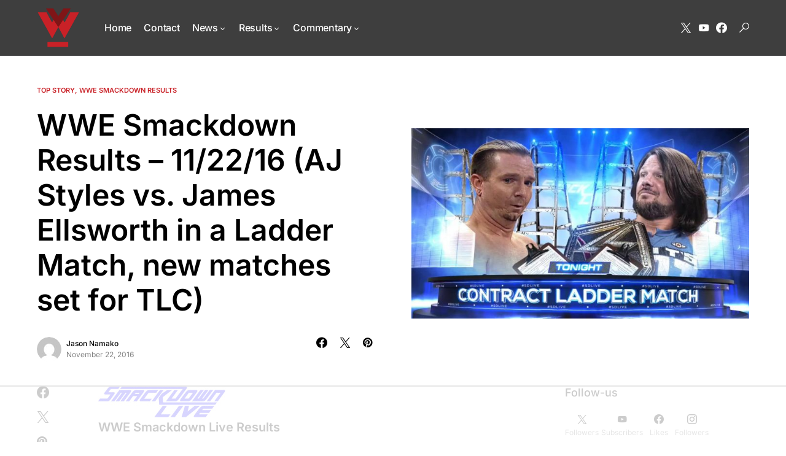

--- FILE ---
content_type: text/html; charset=UTF-8
request_url: https://www.wrestleview.com/wwe-smackdown-results/69717-wwe-smackdown-results-112216-live-ottawa-fallout-survivor-series/
body_size: 27499
content:
<!doctype html>
<html lang="en-US">
<head>
	<meta charset="UTF-8" />
	<meta name="viewport" content="width=device-width, initial-scale=1" />
	<link rel="profile" href="https://gmpg.org/xfn/11" />
	<script data-no-optimize="1" data-cfasync="false">!function(){"use strict";const t={adt_ei:{identityApiKey:"plainText",source:"url",type:"plaintext",priority:1},adt_eih:{identityApiKey:"sha256",source:"urlh",type:"hashed",priority:2},sh_kit:{identityApiKey:"sha256",source:"urlhck",type:"hashed",priority:3}},e=Object.keys(t);function i(t){return function(t){const e=t.match(/((?=([a-z0-9._!#$%+^&*()[\]<>-]+))\2@[a-z0-9._-]+\.[a-z0-9._-]+)/gi);return e?e[0]:""}(function(t){return t.replace(/\s/g,"")}(t.toLowerCase()))}!async function(){const n=new URL(window.location.href),o=n.searchParams;let a=null;const r=Object.entries(t).sort(([,t],[,e])=>t.priority-e.priority).map(([t])=>t);for(const e of r){const n=o.get(e),r=t[e];if(!n||!r)continue;const c=decodeURIComponent(n),d="plaintext"===r.type&&i(c),s="hashed"===r.type&&c;if(d||s){a={value:c,config:r};break}}if(a){const{value:t,config:e}=a;window.adthrive=window.adthrive||{},window.adthrive.cmd=window.adthrive.cmd||[],window.adthrive.cmd.push(function(){window.adthrive.identityApi({source:e.source,[e.identityApiKey]:t},({success:i,data:n})=>{i?window.adthrive.log("info","Plugin","detectEmails",`Identity API called with ${e.type} email: ${t}`,n):window.adthrive.log("warning","Plugin","detectEmails",`Failed to call Identity API with ${e.type} email: ${t}`,n)})})}!function(t,e){const i=new URL(e);t.forEach(t=>i.searchParams.delete(t)),history.replaceState(null,"",i.toString())}(e,n)}()}();
</script><meta name='robots' content='index, follow, max-image-preview:large, max-snippet:-1, max-video-preview:-1' />
	<style>img:is([sizes="auto" i], [sizes^="auto," i]) { contain-intrinsic-size: 3000px 1500px }</style>
	
<script data-no-optimize="1" data-cfasync="false">
(function(w, d) {
	w.adthrive = w.adthrive || {};
	w.adthrive.cmd = w.adthrive.cmd || [];
	w.adthrive.plugin = 'adthrive-ads-3.10.0';
	w.adthrive.host = 'ads.adthrive.com';
	w.adthrive.integration = 'plugin';

	var commitParam = (w.adthriveCLS && w.adthriveCLS.bucket !== 'prod' && w.adthriveCLS.branch) ? '&commit=' + w.adthriveCLS.branch : '';

	var s = d.createElement('script');
	s.async = true;
	s.referrerpolicy='no-referrer-when-downgrade';
	s.src = 'https://' + w.adthrive.host + '/sites/620ff9a0cc22ee70dadf9bb9/ads.min.js?referrer=' + w.encodeURIComponent(w.location.href) + commitParam + '&cb=' + (Math.floor(Math.random() * 100) + 1) + '';
	var n = d.getElementsByTagName('script')[0];
	n.parentNode.insertBefore(s, n);
})(window, document);
</script>
<link rel="dns-prefetch" href="https://ads.adthrive.com/"><link rel="preconnect" href="https://ads.adthrive.com/"><link rel="preconnect" href="https://ads.adthrive.com/" crossorigin>
	<!-- This site is optimized with the Yoast SEO plugin v26.1.1 - https://yoast.com/wordpress/plugins/seo/ -->
	<title>WWE Smackdown Results - 11/22/16 (AJ Styles vs. James Ellsworth in a Ladder Match, new matches set for TLC) - WWE News, WWE Results, AEW News, AEW Results</title>
	<meta name="description" content="WWE Smackdown Results for November 22, 2016 live from Ottawa, Ontario, Canada featuring AJ Styles vs. James Ellsworth in a Ladder Match." />
	<link rel="canonical" href="https://www.wrestleview.com/wwe-smackdown-results/69717-wwe-smackdown-results-112216-live-ottawa-fallout-survivor-series/" />
	<meta property="og:locale" content="en_US" />
	<meta property="og:type" content="article" />
	<meta property="og:title" content="WWE Smackdown Results - 11/22/16 (AJ Styles vs. James Ellsworth in a Ladder Match, new matches set for TLC) - WWE News, WWE Results, AEW News, AEW Results" />
	<meta property="og:description" content="WWE Smackdown Results for November 22, 2016 live from Ottawa, Ontario, Canada featuring AJ Styles vs. James Ellsworth in a Ladder Match." />
	<meta property="og:url" content="https://www.wrestleview.com/wwe-smackdown-results/69717-wwe-smackdown-results-112216-live-ottawa-fallout-survivor-series/" />
	<meta property="og:site_name" content="WWE News, WWE Results, AEW News, AEW Results" />
	<meta property="article:published_time" content="2016-11-22T23:30:59+00:00" />
	<meta property="article:modified_time" content="2016-11-23T03:04:34+00:00" />
	<meta property="og:image" content="https://www.wrestleview.com/wp-content/uploads/2016/11/Cx6d_fmUcAECXnh.jpg" />
	<meta property="og:image:width" content="1200" />
	<meta property="og:image:height" content="675" />
	<meta property="og:image:type" content="image/jpeg" />
	<meta name="author" content="Jason Namako" />
	<meta name="twitter:card" content="summary_large_image" />
	<meta name="twitter:label1" content="Written by" />
	<meta name="twitter:data1" content="Jason Namako" />
	<meta name="twitter:label2" content="Est. reading time" />
	<meta name="twitter:data2" content="9 minutes" />
	<script type="application/ld+json" class="yoast-schema-graph">{"@context":"https://schema.org","@graph":[{"@type":"WebPage","@id":"https://www.wrestleview.com/wwe-smackdown-results/69717-wwe-smackdown-results-112216-live-ottawa-fallout-survivor-series/","url":"https://www.wrestleview.com/wwe-smackdown-results/69717-wwe-smackdown-results-112216-live-ottawa-fallout-survivor-series/","name":"WWE Smackdown Results - 11/22/16 (AJ Styles vs. James Ellsworth in a Ladder Match, new matches set for TLC) - WWE News, WWE Results, AEW News, AEW Results","isPartOf":{"@id":"https://www.wrestleview.com/#website"},"primaryImageOfPage":{"@id":"https://www.wrestleview.com/wwe-smackdown-results/69717-wwe-smackdown-results-112216-live-ottawa-fallout-survivor-series/#primaryimage"},"image":{"@id":"https://www.wrestleview.com/wwe-smackdown-results/69717-wwe-smackdown-results-112216-live-ottawa-fallout-survivor-series/#primaryimage"},"thumbnailUrl":"https://www.wrestleview.com/wp-content/uploads/2016/11/Cx6d_fmUcAECXnh.jpg","datePublished":"2016-11-22T23:30:59+00:00","dateModified":"2016-11-23T03:04:34+00:00","author":{"@id":"https://www.wrestleview.com/#/schema/person/51bffb2889fd110ca58bf4cc2641bbd7"},"description":"WWE Smackdown Results for November 22, 2016 live from Ottawa, Ontario, Canada featuring AJ Styles vs. James Ellsworth in a Ladder Match.","breadcrumb":{"@id":"https://www.wrestleview.com/wwe-smackdown-results/69717-wwe-smackdown-results-112216-live-ottawa-fallout-survivor-series/#breadcrumb"},"inLanguage":"en-US","potentialAction":[{"@type":"ReadAction","target":["https://www.wrestleview.com/wwe-smackdown-results/69717-wwe-smackdown-results-112216-live-ottawa-fallout-survivor-series/"]}]},{"@type":"ImageObject","inLanguage":"en-US","@id":"https://www.wrestleview.com/wwe-smackdown-results/69717-wwe-smackdown-results-112216-live-ottawa-fallout-survivor-series/#primaryimage","url":"https://www.wrestleview.com/wp-content/uploads/2016/11/Cx6d_fmUcAECXnh.jpg","contentUrl":"https://www.wrestleview.com/wp-content/uploads/2016/11/Cx6d_fmUcAECXnh.jpg","width":1200,"height":675,"caption":"WWE Smackdown Results"},{"@type":"BreadcrumbList","@id":"https://www.wrestleview.com/wwe-smackdown-results/69717-wwe-smackdown-results-112216-live-ottawa-fallout-survivor-series/#breadcrumb","itemListElement":[{"@type":"ListItem","position":1,"name":"Home","item":"https://www.wrestleview.com/"},{"@type":"ListItem","position":2,"name":"WWE Smackdown Results &#8211; 11/22/16 (AJ Styles vs. James Ellsworth in a Ladder Match, new matches set for TLC)"}]},{"@type":"WebSite","@id":"https://www.wrestleview.com/#website","url":"https://www.wrestleview.com/","name":"WWE News and Results, RAW and Smackdown Results, Impact News, ROH News","description":"WWE News and Results, RAW and Smackdown Results and PPV results","potentialAction":[{"@type":"SearchAction","target":{"@type":"EntryPoint","urlTemplate":"https://www.wrestleview.com/?s={search_term_string}"},"query-input":{"@type":"PropertyValueSpecification","valueRequired":true,"valueName":"search_term_string"}}],"inLanguage":"en-US"},{"@type":"Person","@id":"https://www.wrestleview.com/#/schema/person/51bffb2889fd110ca58bf4cc2641bbd7","name":"Jason Namako","image":{"@type":"ImageObject","inLanguage":"en-US","@id":"https://www.wrestleview.com/#/schema/person/image/","url":"https://secure.gravatar.com/avatar/28f1d2a64e24a898371b9223cc17217ee4e9661bc908c15320dc9dafb9fa19d7?s=96&d=mm&r=g","contentUrl":"https://secure.gravatar.com/avatar/28f1d2a64e24a898371b9223cc17217ee4e9661bc908c15320dc9dafb9fa19d7?s=96&d=mm&r=g","caption":"Jason Namako"}}]}</script>
	<!-- / Yoast SEO plugin. -->


<link rel='dns-prefetch' href='//pagead2.googlesyndication.com' />
<link rel="alternate" type="application/rss+xml" title="WWE News, WWE Results, AEW News, AEW Results &raquo; Feed" href="https://www.wrestleview.com/feed/" />
<link rel="alternate" type="application/rss+xml" title="WWE News, WWE Results, AEW News, AEW Results &raquo; Comments Feed" href="https://www.wrestleview.com/comments/feed/" />
<link rel="alternate" type="application/rss+xml" title="WWE News, WWE Results, AEW News, AEW Results &raquo; WWE Smackdown Results &#8211; 11/22/16 (AJ Styles vs. James Ellsworth in a Ladder Match, new matches set for TLC) Comments Feed" href="https://www.wrestleview.com/wwe-smackdown-results/69717-wwe-smackdown-results-112216-live-ottawa-fallout-survivor-series/feed/" />
			<link rel="preload" href="https://www.wrestleview.com/wp-content/plugins/canvas/assets/fonts/canvas-icons.woff" as="font" type="font/woff" crossorigin>
			<script>
window._wpemojiSettings = {"baseUrl":"https:\/\/s.w.org\/images\/core\/emoji\/16.0.1\/72x72\/","ext":".png","svgUrl":"https:\/\/s.w.org\/images\/core\/emoji\/16.0.1\/svg\/","svgExt":".svg","source":{"concatemoji":"https:\/\/www.wrestleview.com\/wp-includes\/js\/wp-emoji-release.min.js?ver=6.8.3"}};
/*! This file is auto-generated */
!function(s,n){var o,i,e;function c(e){try{var t={supportTests:e,timestamp:(new Date).valueOf()};sessionStorage.setItem(o,JSON.stringify(t))}catch(e){}}function p(e,t,n){e.clearRect(0,0,e.canvas.width,e.canvas.height),e.fillText(t,0,0);var t=new Uint32Array(e.getImageData(0,0,e.canvas.width,e.canvas.height).data),a=(e.clearRect(0,0,e.canvas.width,e.canvas.height),e.fillText(n,0,0),new Uint32Array(e.getImageData(0,0,e.canvas.width,e.canvas.height).data));return t.every(function(e,t){return e===a[t]})}function u(e,t){e.clearRect(0,0,e.canvas.width,e.canvas.height),e.fillText(t,0,0);for(var n=e.getImageData(16,16,1,1),a=0;a<n.data.length;a++)if(0!==n.data[a])return!1;return!0}function f(e,t,n,a){switch(t){case"flag":return n(e,"\ud83c\udff3\ufe0f\u200d\u26a7\ufe0f","\ud83c\udff3\ufe0f\u200b\u26a7\ufe0f")?!1:!n(e,"\ud83c\udde8\ud83c\uddf6","\ud83c\udde8\u200b\ud83c\uddf6")&&!n(e,"\ud83c\udff4\udb40\udc67\udb40\udc62\udb40\udc65\udb40\udc6e\udb40\udc67\udb40\udc7f","\ud83c\udff4\u200b\udb40\udc67\u200b\udb40\udc62\u200b\udb40\udc65\u200b\udb40\udc6e\u200b\udb40\udc67\u200b\udb40\udc7f");case"emoji":return!a(e,"\ud83e\udedf")}return!1}function g(e,t,n,a){var r="undefined"!=typeof WorkerGlobalScope&&self instanceof WorkerGlobalScope?new OffscreenCanvas(300,150):s.createElement("canvas"),o=r.getContext("2d",{willReadFrequently:!0}),i=(o.textBaseline="top",o.font="600 32px Arial",{});return e.forEach(function(e){i[e]=t(o,e,n,a)}),i}function t(e){var t=s.createElement("script");t.src=e,t.defer=!0,s.head.appendChild(t)}"undefined"!=typeof Promise&&(o="wpEmojiSettingsSupports",i=["flag","emoji"],n.supports={everything:!0,everythingExceptFlag:!0},e=new Promise(function(e){s.addEventListener("DOMContentLoaded",e,{once:!0})}),new Promise(function(t){var n=function(){try{var e=JSON.parse(sessionStorage.getItem(o));if("object"==typeof e&&"number"==typeof e.timestamp&&(new Date).valueOf()<e.timestamp+604800&&"object"==typeof e.supportTests)return e.supportTests}catch(e){}return null}();if(!n){if("undefined"!=typeof Worker&&"undefined"!=typeof OffscreenCanvas&&"undefined"!=typeof URL&&URL.createObjectURL&&"undefined"!=typeof Blob)try{var e="postMessage("+g.toString()+"("+[JSON.stringify(i),f.toString(),p.toString(),u.toString()].join(",")+"));",a=new Blob([e],{type:"text/javascript"}),r=new Worker(URL.createObjectURL(a),{name:"wpTestEmojiSupports"});return void(r.onmessage=function(e){c(n=e.data),r.terminate(),t(n)})}catch(e){}c(n=g(i,f,p,u))}t(n)}).then(function(e){for(var t in e)n.supports[t]=e[t],n.supports.everything=n.supports.everything&&n.supports[t],"flag"!==t&&(n.supports.everythingExceptFlag=n.supports.everythingExceptFlag&&n.supports[t]);n.supports.everythingExceptFlag=n.supports.everythingExceptFlag&&!n.supports.flag,n.DOMReady=!1,n.readyCallback=function(){n.DOMReady=!0}}).then(function(){return e}).then(function(){var e;n.supports.everything||(n.readyCallback(),(e=n.source||{}).concatemoji?t(e.concatemoji):e.wpemoji&&e.twemoji&&(t(e.twemoji),t(e.wpemoji)))}))}((window,document),window._wpemojiSettings);
</script>
<link rel='stylesheet' id='canvas-css' href='https://www.wrestleview.com/wp-content/plugins/canvas/assets/css/canvas.css?ver=2.5.1' media='all' />
<link rel='alternate stylesheet' id='powerkit-icons-css' href='https://www.wrestleview.com/wp-content/plugins/powerkit/assets/fonts/powerkit-icons.woff?ver=3.0.2' as='font' type='font/wof' crossorigin />
<link rel='stylesheet' id='powerkit-css' href='https://www.wrestleview.com/wp-content/plugins/powerkit/assets/css/powerkit.css?ver=3.0.2' media='all' />
<style id='wp-emoji-styles-inline-css'>

	img.wp-smiley, img.emoji {
		display: inline !important;
		border: none !important;
		box-shadow: none !important;
		height: 1em !important;
		width: 1em !important;
		margin: 0 0.07em !important;
		vertical-align: -0.1em !important;
		background: none !important;
		padding: 0 !important;
	}
</style>
<link rel='stylesheet' id='wp-block-library-css' href='https://www.wrestleview.com/wp-includes/css/dist/block-library/style.min.css?ver=6.8.3' media='all' />
<style id='classic-theme-styles-inline-css'>
/*! This file is auto-generated */
.wp-block-button__link{color:#fff;background-color:#32373c;border-radius:9999px;box-shadow:none;text-decoration:none;padding:calc(.667em + 2px) calc(1.333em + 2px);font-size:1.125em}.wp-block-file__button{background:#32373c;color:#fff;text-decoration:none}
</style>
<link rel='stylesheet' id='canvas-block-alert-style-css' href='https://www.wrestleview.com/wp-content/plugins/canvas/components/basic-elements/block-alert/block.css?ver=1753715789' media='all' />
<link rel='stylesheet' id='canvas-block-progress-style-css' href='https://www.wrestleview.com/wp-content/plugins/canvas/components/basic-elements/block-progress/block.css?ver=1753715789' media='all' />
<link rel='stylesheet' id='canvas-block-collapsibles-style-css' href='https://www.wrestleview.com/wp-content/plugins/canvas/components/basic-elements/block-collapsibles/block.css?ver=1753715789' media='all' />
<link rel='stylesheet' id='canvas-block-tabs-style-css' href='https://www.wrestleview.com/wp-content/plugins/canvas/components/basic-elements/block-tabs/block.css?ver=1753715789' media='all' />
<link rel='stylesheet' id='canvas-block-section-heading-style-css' href='https://www.wrestleview.com/wp-content/plugins/canvas/components/basic-elements/block-section-heading/block.css?ver=1753715789' media='all' />
<link rel='stylesheet' id='canvas-block-row-style-css' href='https://www.wrestleview.com/wp-content/plugins/canvas/components/layout-blocks/block-row/block-row.css?ver=1753715789' media='all' />
<link rel='stylesheet' id='canvas-justified-gallery-block-style-css' href='https://www.wrestleview.com/wp-content/plugins/canvas/components/justified-gallery/block/block-justified-gallery.css?ver=1753715789' media='all' />
<link rel='stylesheet' id='canvas-slider-gallery-block-style-css' href='https://www.wrestleview.com/wp-content/plugins/canvas/components/slider-gallery/block/block-slider-gallery.css?ver=1753715789' media='all' />
<link rel='stylesheet' id='canvas-block-posts-sidebar-css' href='https://www.wrestleview.com/wp-content/plugins/canvas/components/posts/block-posts-sidebar/block-posts-sidebar.css?ver=1753715789' media='all' />
<style id='global-styles-inline-css'>
:root{--wp--preset--aspect-ratio--square: 1;--wp--preset--aspect-ratio--4-3: 4/3;--wp--preset--aspect-ratio--3-4: 3/4;--wp--preset--aspect-ratio--3-2: 3/2;--wp--preset--aspect-ratio--2-3: 2/3;--wp--preset--aspect-ratio--16-9: 16/9;--wp--preset--aspect-ratio--9-16: 9/16;--wp--preset--color--black: #000000;--wp--preset--color--cyan-bluish-gray: #abb8c3;--wp--preset--color--white: #FFFFFF;--wp--preset--color--pale-pink: #f78da7;--wp--preset--color--vivid-red: #cf2e2e;--wp--preset--color--luminous-vivid-orange: #ff6900;--wp--preset--color--luminous-vivid-amber: #fcb900;--wp--preset--color--light-green-cyan: #7bdcb5;--wp--preset--color--vivid-green-cyan: #00d084;--wp--preset--color--pale-cyan-blue: #8ed1fc;--wp--preset--color--vivid-cyan-blue: #0693e3;--wp--preset--color--vivid-purple: #9b51e0;--wp--preset--color--blue: #59BACC;--wp--preset--color--green: #58AD69;--wp--preset--color--orange: #FFBC49;--wp--preset--color--red: #e32c26;--wp--preset--color--gray-50: #f8f9fa;--wp--preset--color--gray-100: #f8f9fb;--wp--preset--color--gray-200: #e9ecef;--wp--preset--color--secondary: #818181;--wp--preset--gradient--vivid-cyan-blue-to-vivid-purple: linear-gradient(135deg,rgba(6,147,227,1) 0%,rgb(155,81,224) 100%);--wp--preset--gradient--light-green-cyan-to-vivid-green-cyan: linear-gradient(135deg,rgb(122,220,180) 0%,rgb(0,208,130) 100%);--wp--preset--gradient--luminous-vivid-amber-to-luminous-vivid-orange: linear-gradient(135deg,rgba(252,185,0,1) 0%,rgba(255,105,0,1) 100%);--wp--preset--gradient--luminous-vivid-orange-to-vivid-red: linear-gradient(135deg,rgba(255,105,0,1) 0%,rgb(207,46,46) 100%);--wp--preset--gradient--very-light-gray-to-cyan-bluish-gray: linear-gradient(135deg,rgb(238,238,238) 0%,rgb(169,184,195) 100%);--wp--preset--gradient--cool-to-warm-spectrum: linear-gradient(135deg,rgb(74,234,220) 0%,rgb(151,120,209) 20%,rgb(207,42,186) 40%,rgb(238,44,130) 60%,rgb(251,105,98) 80%,rgb(254,248,76) 100%);--wp--preset--gradient--blush-light-purple: linear-gradient(135deg,rgb(255,206,236) 0%,rgb(152,150,240) 100%);--wp--preset--gradient--blush-bordeaux: linear-gradient(135deg,rgb(254,205,165) 0%,rgb(254,45,45) 50%,rgb(107,0,62) 100%);--wp--preset--gradient--luminous-dusk: linear-gradient(135deg,rgb(255,203,112) 0%,rgb(199,81,192) 50%,rgb(65,88,208) 100%);--wp--preset--gradient--pale-ocean: linear-gradient(135deg,rgb(255,245,203) 0%,rgb(182,227,212) 50%,rgb(51,167,181) 100%);--wp--preset--gradient--electric-grass: linear-gradient(135deg,rgb(202,248,128) 0%,rgb(113,206,126) 100%);--wp--preset--gradient--midnight: linear-gradient(135deg,rgb(2,3,129) 0%,rgb(40,116,252) 100%);--wp--preset--font-size--small: 13px;--wp--preset--font-size--medium: 20px;--wp--preset--font-size--large: 36px;--wp--preset--font-size--x-large: 42px;--wp--preset--spacing--20: 0.44rem;--wp--preset--spacing--30: 0.67rem;--wp--preset--spacing--40: 1rem;--wp--preset--spacing--50: 1.5rem;--wp--preset--spacing--60: 2.25rem;--wp--preset--spacing--70: 3.38rem;--wp--preset--spacing--80: 5.06rem;--wp--preset--shadow--natural: 6px 6px 9px rgba(0, 0, 0, 0.2);--wp--preset--shadow--deep: 12px 12px 50px rgba(0, 0, 0, 0.4);--wp--preset--shadow--sharp: 6px 6px 0px rgba(0, 0, 0, 0.2);--wp--preset--shadow--outlined: 6px 6px 0px -3px rgba(255, 255, 255, 1), 6px 6px rgba(0, 0, 0, 1);--wp--preset--shadow--crisp: 6px 6px 0px rgba(0, 0, 0, 1);}:where(.is-layout-flex){gap: 0.5em;}:where(.is-layout-grid){gap: 0.5em;}body .is-layout-flex{display: flex;}.is-layout-flex{flex-wrap: wrap;align-items: center;}.is-layout-flex > :is(*, div){margin: 0;}body .is-layout-grid{display: grid;}.is-layout-grid > :is(*, div){margin: 0;}:where(.wp-block-columns.is-layout-flex){gap: 2em;}:where(.wp-block-columns.is-layout-grid){gap: 2em;}:where(.wp-block-post-template.is-layout-flex){gap: 1.25em;}:where(.wp-block-post-template.is-layout-grid){gap: 1.25em;}.has-black-color{color: var(--wp--preset--color--black) !important;}.has-cyan-bluish-gray-color{color: var(--wp--preset--color--cyan-bluish-gray) !important;}.has-white-color{color: var(--wp--preset--color--white) !important;}.has-pale-pink-color{color: var(--wp--preset--color--pale-pink) !important;}.has-vivid-red-color{color: var(--wp--preset--color--vivid-red) !important;}.has-luminous-vivid-orange-color{color: var(--wp--preset--color--luminous-vivid-orange) !important;}.has-luminous-vivid-amber-color{color: var(--wp--preset--color--luminous-vivid-amber) !important;}.has-light-green-cyan-color{color: var(--wp--preset--color--light-green-cyan) !important;}.has-vivid-green-cyan-color{color: var(--wp--preset--color--vivid-green-cyan) !important;}.has-pale-cyan-blue-color{color: var(--wp--preset--color--pale-cyan-blue) !important;}.has-vivid-cyan-blue-color{color: var(--wp--preset--color--vivid-cyan-blue) !important;}.has-vivid-purple-color{color: var(--wp--preset--color--vivid-purple) !important;}.has-black-background-color{background-color: var(--wp--preset--color--black) !important;}.has-cyan-bluish-gray-background-color{background-color: var(--wp--preset--color--cyan-bluish-gray) !important;}.has-white-background-color{background-color: var(--wp--preset--color--white) !important;}.has-pale-pink-background-color{background-color: var(--wp--preset--color--pale-pink) !important;}.has-vivid-red-background-color{background-color: var(--wp--preset--color--vivid-red) !important;}.has-luminous-vivid-orange-background-color{background-color: var(--wp--preset--color--luminous-vivid-orange) !important;}.has-luminous-vivid-amber-background-color{background-color: var(--wp--preset--color--luminous-vivid-amber) !important;}.has-light-green-cyan-background-color{background-color: var(--wp--preset--color--light-green-cyan) !important;}.has-vivid-green-cyan-background-color{background-color: var(--wp--preset--color--vivid-green-cyan) !important;}.has-pale-cyan-blue-background-color{background-color: var(--wp--preset--color--pale-cyan-blue) !important;}.has-vivid-cyan-blue-background-color{background-color: var(--wp--preset--color--vivid-cyan-blue) !important;}.has-vivid-purple-background-color{background-color: var(--wp--preset--color--vivid-purple) !important;}.has-black-border-color{border-color: var(--wp--preset--color--black) !important;}.has-cyan-bluish-gray-border-color{border-color: var(--wp--preset--color--cyan-bluish-gray) !important;}.has-white-border-color{border-color: var(--wp--preset--color--white) !important;}.has-pale-pink-border-color{border-color: var(--wp--preset--color--pale-pink) !important;}.has-vivid-red-border-color{border-color: var(--wp--preset--color--vivid-red) !important;}.has-luminous-vivid-orange-border-color{border-color: var(--wp--preset--color--luminous-vivid-orange) !important;}.has-luminous-vivid-amber-border-color{border-color: var(--wp--preset--color--luminous-vivid-amber) !important;}.has-light-green-cyan-border-color{border-color: var(--wp--preset--color--light-green-cyan) !important;}.has-vivid-green-cyan-border-color{border-color: var(--wp--preset--color--vivid-green-cyan) !important;}.has-pale-cyan-blue-border-color{border-color: var(--wp--preset--color--pale-cyan-blue) !important;}.has-vivid-cyan-blue-border-color{border-color: var(--wp--preset--color--vivid-cyan-blue) !important;}.has-vivid-purple-border-color{border-color: var(--wp--preset--color--vivid-purple) !important;}.has-vivid-cyan-blue-to-vivid-purple-gradient-background{background: var(--wp--preset--gradient--vivid-cyan-blue-to-vivid-purple) !important;}.has-light-green-cyan-to-vivid-green-cyan-gradient-background{background: var(--wp--preset--gradient--light-green-cyan-to-vivid-green-cyan) !important;}.has-luminous-vivid-amber-to-luminous-vivid-orange-gradient-background{background: var(--wp--preset--gradient--luminous-vivid-amber-to-luminous-vivid-orange) !important;}.has-luminous-vivid-orange-to-vivid-red-gradient-background{background: var(--wp--preset--gradient--luminous-vivid-orange-to-vivid-red) !important;}.has-very-light-gray-to-cyan-bluish-gray-gradient-background{background: var(--wp--preset--gradient--very-light-gray-to-cyan-bluish-gray) !important;}.has-cool-to-warm-spectrum-gradient-background{background: var(--wp--preset--gradient--cool-to-warm-spectrum) !important;}.has-blush-light-purple-gradient-background{background: var(--wp--preset--gradient--blush-light-purple) !important;}.has-blush-bordeaux-gradient-background{background: var(--wp--preset--gradient--blush-bordeaux) !important;}.has-luminous-dusk-gradient-background{background: var(--wp--preset--gradient--luminous-dusk) !important;}.has-pale-ocean-gradient-background{background: var(--wp--preset--gradient--pale-ocean) !important;}.has-electric-grass-gradient-background{background: var(--wp--preset--gradient--electric-grass) !important;}.has-midnight-gradient-background{background: var(--wp--preset--gradient--midnight) !important;}.has-small-font-size{font-size: var(--wp--preset--font-size--small) !important;}.has-medium-font-size{font-size: var(--wp--preset--font-size--medium) !important;}.has-large-font-size{font-size: var(--wp--preset--font-size--large) !important;}.has-x-large-font-size{font-size: var(--wp--preset--font-size--x-large) !important;}
:where(.wp-block-post-template.is-layout-flex){gap: 1.25em;}:where(.wp-block-post-template.is-layout-grid){gap: 1.25em;}
:where(.wp-block-columns.is-layout-flex){gap: 2em;}:where(.wp-block-columns.is-layout-grid){gap: 2em;}
:root :where(.wp-block-pullquote){font-size: 1.5em;line-height: 1.6;}
</style>
<link rel='stylesheet' id='canvas-block-heading-style-css' href='https://www.wrestleview.com/wp-content/plugins/canvas/components/content-formatting/block-heading/block.css?ver=1753715789' media='all' />
<link rel='stylesheet' id='canvas-block-list-style-css' href='https://www.wrestleview.com/wp-content/plugins/canvas/components/content-formatting/block-list/block.css?ver=1753715789' media='all' />
<link rel='stylesheet' id='canvas-block-paragraph-style-css' href='https://www.wrestleview.com/wp-content/plugins/canvas/components/content-formatting/block-paragraph/block.css?ver=1753715789' media='all' />
<link rel='stylesheet' id='canvas-block-separator-style-css' href='https://www.wrestleview.com/wp-content/plugins/canvas/components/content-formatting/block-separator/block.css?ver=1753715789' media='all' />
<link rel='stylesheet' id='canvas-block-group-style-css' href='https://www.wrestleview.com/wp-content/plugins/canvas/components/basic-elements/block-group/block.css?ver=1753715789' media='all' />
<link rel='stylesheet' id='canvas-block-cover-style-css' href='https://www.wrestleview.com/wp-content/plugins/canvas/components/basic-elements/block-cover/block.css?ver=1753715789' media='all' />
<link rel='stylesheet' id='powerkit-author-box-css' href='https://www.wrestleview.com/wp-content/plugins/powerkit/modules/author-box/public/css/public-powerkit-author-box.css?ver=3.0.2' media='all' />
<link rel='stylesheet' id='powerkit-basic-elements-css' href='https://www.wrestleview.com/wp-content/plugins/powerkit/modules/basic-elements/public/css/public-powerkit-basic-elements.css?ver=3.0.2' media='screen' />
<link rel='stylesheet' id='powerkit-coming-soon-css' href='https://www.wrestleview.com/wp-content/plugins/powerkit/modules/coming-soon/public/css/public-powerkit-coming-soon.css?ver=3.0.2' media='all' />
<link rel='stylesheet' id='powerkit-content-formatting-css' href='https://www.wrestleview.com/wp-content/plugins/powerkit/modules/content-formatting/public/css/public-powerkit-content-formatting.css?ver=3.0.2' media='all' />
<link rel='stylesheet' id='powerkit-сontributors-css' href='https://www.wrestleview.com/wp-content/plugins/powerkit/modules/contributors/public/css/public-powerkit-contributors.css?ver=3.0.2' media='all' />
<link rel='stylesheet' id='powerkit-facebook-css' href='https://www.wrestleview.com/wp-content/plugins/powerkit/modules/facebook/public/css/public-powerkit-facebook.css?ver=3.0.2' media='all' />
<link rel='stylesheet' id='powerkit-featured-categories-css' href='https://www.wrestleview.com/wp-content/plugins/powerkit/modules/featured-categories/public/css/public-powerkit-featured-categories.css?ver=3.0.2' media='all' />
<link rel='stylesheet' id='powerkit-inline-posts-css' href='https://www.wrestleview.com/wp-content/plugins/powerkit/modules/inline-posts/public/css/public-powerkit-inline-posts.css?ver=3.0.2' media='all' />
<link rel='stylesheet' id='powerkit-instagram-css' href='https://www.wrestleview.com/wp-content/plugins/powerkit/modules/instagram/public/css/public-powerkit-instagram.css?ver=3.0.2' media='all' />
<link rel='stylesheet' id='powerkit-justified-gallery-css' href='https://www.wrestleview.com/wp-content/plugins/powerkit/modules/justified-gallery/public/css/public-powerkit-justified-gallery.css?ver=3.0.2' media='all' />
<link rel='stylesheet' id='glightbox-css' href='https://www.wrestleview.com/wp-content/plugins/powerkit/modules/lightbox/public/css/glightbox.min.css?ver=3.0.2' media='all' />
<link rel='stylesheet' id='powerkit-lightbox-css' href='https://www.wrestleview.com/wp-content/plugins/powerkit/modules/lightbox/public/css/public-powerkit-lightbox.css?ver=3.0.2' media='all' />
<link rel='stylesheet' id='powerkit-opt-in-forms-css' href='https://www.wrestleview.com/wp-content/plugins/powerkit/modules/opt-in-forms/public/css/public-powerkit-opt-in-forms.css?ver=3.0.2' media='all' />
<link rel='stylesheet' id='powerkit-pinterest-css' href='https://www.wrestleview.com/wp-content/plugins/powerkit/modules/pinterest/public/css/public-powerkit-pinterest.css?ver=3.0.2' media='all' />
<link rel='stylesheet' id='powerkit-widget-posts-css' href='https://www.wrestleview.com/wp-content/plugins/powerkit/modules/posts/public/css/public-powerkit-widget-posts.css?ver=3.0.2' media='all' />
<link rel='stylesheet' id='powerkit-scroll-to-top-css' href='https://www.wrestleview.com/wp-content/plugins/powerkit/modules/scroll-to-top/public/css/public-powerkit-scroll-to-top.css?ver=3.0.2' media='all' />
<link rel='stylesheet' id='powerkit-share-buttons-css' href='https://www.wrestleview.com/wp-content/plugins/powerkit/modules/share-buttons/public/css/public-powerkit-share-buttons.css?ver=3.0.2' media='all' />
<link rel='stylesheet' id='powerkit-slider-gallery-css' href='https://www.wrestleview.com/wp-content/plugins/powerkit/modules/slider-gallery/public/css/public-powerkit-slider-gallery.css?ver=3.0.2' media='all' />
<link rel='stylesheet' id='powerkit-social-links-css' href='https://www.wrestleview.com/wp-content/plugins/powerkit/modules/social-links/public/css/public-powerkit-social-links.css?ver=3.0.2' media='all' />
<link rel='stylesheet' id='powerkit-table-of-contents-css' href='https://www.wrestleview.com/wp-content/plugins/powerkit/modules/table-of-contents/public/css/public-powerkit-table-of-contents.css?ver=3.0.2' media='all' />
<link rel='stylesheet' id='powerkit-twitter-css' href='https://www.wrestleview.com/wp-content/plugins/powerkit/modules/twitter/public/css/public-powerkit-twitter.css?ver=3.0.2' media='all' />
<link rel='stylesheet' id='powerkit-widget-about-css' href='https://www.wrestleview.com/wp-content/plugins/powerkit/modules/widget-about/public/css/public-powerkit-widget-about.css?ver=3.0.2' media='all' />
<link rel='stylesheet' id='fontawesome-TI-css-css' href='https://www.wrestleview.com/wp-content/plugins/rich-event-timeline/Style/Rich-Web-Icons.css?ver=6.8.3' media='all' />
<link rel='stylesheet' id='csco-styles-css' href='https://www.wrestleview.com/wp-content/themes/networker/style.css?ver=1.2.0' media='all' />
<style id='csco-styles-inline-css'>
:root { --social-links-label: "CONNECT"; }

:root {
	/* Base Font */
	--cs-font-base-family: Inter;
	--cs-font-base-size: 1rem;
	--cs-font-base-weight: 400;
	--cs-font-base-style: normal;
	--cs-font-base-letter-spacing: normal;
	--cs-font-base-line-height: 1.5;

	/* Primary Font */
	--cs-font-primary-family: Inter;
	--cs-font-primary-size: 0.875rem;
	--cs-font-primary-weight: 300;
	--cs-font-primary-style: normal;
	--cs-font-primary-letter-spacing: normal;
	--cs-font-primary-text-transform: none;

	/* Secondary Font */
	--cs-font-secondary-family: Inter;
	--cs-font-secondary-size: 0.75rem;
	--cs-font-secondary-weight: 400;
	--cs-font-secondary-style: normal;
	--cs-font-secondary-letter-spacing: normal;
	--cs-font-secondary-text-transform: none;

	/* Category Font */
	--cs-font-category-family: Inter;
	--cs-font-category-size: 0.6875rem;
	--cs-font-category-weight: 600;
	--cs-font-category-style: normal;
	--cs-font-category-letter-spacing: normal;
	--cs-font-category-text-transform: uppercase;

	/* Post Meta Font */
	--cs-font-post-meta-family: Inter;
	--cs-font-post-meta-size: 0.75rem;
	--cs-font-post-meta-weight: 400;
	--cs-font-post-meta-style: normal;
	--cs-font-post-meta-letter-spacing: normal;
	--cs-font-post-meta-text-transform: none;

	/* Input Font */
	--cs-font-input-family: Inter;
	--cs-font-input-size: 0.75rem;
	--cs-font-input-weight: 400;
	--cs-font-input-style: normal;
	--cs-font-input-letter-spacing: normal;
	--cs-font-input-text-transform: none;

	/* Post Subbtitle */
	--cs-font-post-subtitle-family: inherit;
	--cs-font-post-subtitle-size: 1.5rem;
	--cs-font-post-subtitle-letter-spacing: normal;

	/* Post Content */
	--cs-font-post-content-family: Inter;
	--cs-font-post-content-size: 1rem;
	--cs-font-post-content-letter-spacing: normal;

	/* Summary */
	--cs-font-entry-summary-family: Inter;
	--cs-font-entry-summary-size: 1.5rem;
	--cs-font-entry-summary-letter-spacing: normal;

	/* Entry Excerpt */
	--cs-font-entry-excerpt-family: Inter;
	--cs-font-entry-excerpt-size: 0.875rem;
	--cs-font-entry-excerpt-letter-spacing: normal;


	/* Logos --------------- */

	/* Main Logo */
	--cs-font-main-logo-family: Inter;
	--cs-font-main-logo-size: 1.25rem;
	--cs-font-main-logo-weight: 500;
	--cs-font-main-logo-style: normal;
	--cs-font-main-logo-letter-spacing: normal;
	--cs-font-main-logo-text-transform: none;

	/* Large Logo */
	--cs-font-large-logo-family: Inter;
	--cs-font-large-logo-size: 1.5rem;
	--cs-font-large-logo-weight: 500;
	--cs-font-large-logo-style: normal;
	--cs-font-large-logo-letter-spacing: normal;
	--cs-font-large-logo-text-transform: none;

	/* Footer Logo */
	--cs-font-footer-logo-family: Inter;
	--cs-font-footer-logo-size: 1.25rem;
	--cs-font-footer-logo-weight: 500;
	--cs-font-footer-logo-style: normal;
	--cs-font-footer-logo-letter-spacing: normal;
	--cs-font-footer-logo-text-transform: none;

	/* Headings --------------- */

	/* Headings */
	--cs-font-headings-family: Inter;
	--cs-font-headings-weight: 600;
	--cs-font-headings-style: normal;
	--cs-font-headings-line-height: 1.25;
	--cs-font-headings-letter-spacing: normal;
	--cs-font-headings-text-transform: none;

	/* Menu Font --------------- */

	/* Menu */
	/* Used for main top level menu elements. */
	--cs-font-menu-family: Inter;
	--cs-font-menu-size: 1rem;
	--cs-font-menu-weight: 500;
	--cs-font-menu-style: normal;
	--cs-font-menu-letter-spacing: -0.0125em;
	--cs-font-menu-text-transform: capitalize;

	/* Submenu Font */
	/* Used for submenu elements. */
	--cs-font-submenu-family: Inter;
	--cs-font-submenu-size: 1rem;
	--cs-font-submenu-weight: 400;
	--cs-font-submenu-style: normal;
	--cs-font-submenu-letter-spacing: 0px;
	--cs-font-submenu-text-transform: none;

	/* Section Headings --------------- */
	--cs-font-section-headings-family: Inter;
	--cs-font-section-headings-size: 1.125rem;
	--cs-font-section-headings-weight: 500;
	--cs-font-section-headings-style: normal;
	--cs-font-section-headings-letter-spacing: normal;
	--cs-font-section-headings-text-transform: none;

	--cs-font-section-subheadings-family: Inter;
	--cs-font-section-subheadings-size: 0.6875rem;
	--cs-font-section-subheadings-weight: 500;
	--cs-font-section-subheadings-style: normal;
	--cs-font-section-subheadings-letter-spacing: normal;
	--cs-font-section-subheadings-text-transform: uppercase;
}


.searchwp-live-search-no-min-chars:after { content: "Continue typing" }
</style>
<script src="https://www.wrestleview.com/wp-includes/js/jquery/jquery.min.js?ver=3.7.1" id="jquery-core-js"></script>
<script src="https://www.wrestleview.com/wp-includes/js/jquery/jquery-migrate.min.js?ver=3.4.1" id="jquery-migrate-js"></script>
<script src="https://www.wrestleview.com/wp-includes/js/jquery/ui/effect.min.js?ver=1.13.3" id="jquery-effects-core-js"></script>
<script src="https://www.wrestleview.com/wp-includes/js/jquery/ui/effect-blind.min.js?ver=1.13.3" id="jquery-effects-blind-js"></script>
<script src="https://www.wrestleview.com/wp-includes/js/jquery/ui/effect-bounce.min.js?ver=1.13.3" id="jquery-effects-bounce-js"></script>
<script src="https://www.wrestleview.com/wp-includes/js/jquery/ui/effect-clip.min.js?ver=1.13.3" id="jquery-effects-clip-js"></script>
<script src="https://www.wrestleview.com/wp-includes/js/jquery/ui/effect-drop.min.js?ver=1.13.3" id="jquery-effects-drop-js"></script>
<script src="https://www.wrestleview.com/wp-includes/js/jquery/ui/effect-explode.min.js?ver=1.13.3" id="jquery-effects-explode-js"></script>
<script src="https://www.wrestleview.com/wp-includes/js/jquery/ui/effect-fade.min.js?ver=1.13.3" id="jquery-effects-fade-js"></script>
<script src="https://www.wrestleview.com/wp-includes/js/jquery/ui/effect-fold.min.js?ver=1.13.3" id="jquery-effects-fold-js"></script>
<script src="https://www.wrestleview.com/wp-includes/js/jquery/ui/effect-highlight.min.js?ver=1.13.3" id="jquery-effects-highlight-js"></script>
<script src="https://www.wrestleview.com/wp-includes/js/jquery/ui/effect-pulsate.min.js?ver=1.13.3" id="jquery-effects-pulsate-js"></script>
<script src="https://www.wrestleview.com/wp-includes/js/jquery/ui/effect-size.min.js?ver=1.13.3" id="jquery-effects-size-js"></script>
<script src="https://www.wrestleview.com/wp-includes/js/jquery/ui/effect-scale.min.js?ver=1.13.3" id="jquery-effects-scale-js"></script>
<script src="https://www.wrestleview.com/wp-includes/js/jquery/ui/effect-shake.min.js?ver=1.13.3" id="jquery-effects-shake-js"></script>
<script src="https://www.wrestleview.com/wp-includes/js/jquery/ui/effect-slide.min.js?ver=1.13.3" id="jquery-effects-slide-js"></script>
<script src="https://www.wrestleview.com/wp-includes/js/jquery/ui/effect-puff.min.js?ver=1.13.3" id="jquery-effects-puff-js"></script>
<script src="https://www.wrestleview.com/wp-content/plugins/rich-event-timeline/Scripts/Rich-Web-Timeline-Scripts.js?ver=6.8.3" id="Rich_Web_Timeline-js"></script>
<script src="//pagead2.googlesyndication.com/pagead/js/adsbygoogle.js?ver=6.8.3" id="csco_adsense-js"></script>
<link rel="https://api.w.org/" href="https://www.wrestleview.com/wp-json/" /><link rel="alternate" title="JSON" type="application/json" href="https://www.wrestleview.com/wp-json/wp/v2/posts/69717" /><link rel="EditURI" type="application/rsd+xml" title="RSD" href="https://www.wrestleview.com/xmlrpc.php?rsd" />
<meta name="generator" content="WordPress 6.8.3" />
<link rel='shortlink' href='https://www.wrestleview.com/?p=69717' />
<link rel="alternate" title="oEmbed (JSON)" type="application/json+oembed" href="https://www.wrestleview.com/wp-json/oembed/1.0/embed?url=https%3A%2F%2Fwww.wrestleview.com%2Fwwe-smackdown-results%2F69717-wwe-smackdown-results-112216-live-ottawa-fallout-survivor-series%2F" />
<link rel="alternate" title="oEmbed (XML)" type="text/xml+oembed" href="https://www.wrestleview.com/wp-json/oembed/1.0/embed?url=https%3A%2F%2Fwww.wrestleview.com%2Fwwe-smackdown-results%2F69717-wwe-smackdown-results-112216-live-ottawa-fallout-survivor-series%2F&#038;format=xml" />
<link rel="icon" href="https://www.wrestleview.com/wp-content/uploads/2021/04/cropped-wv-fav-icon-2021-32x32.png" sizes="32x32" />
<link rel="icon" href="https://www.wrestleview.com/wp-content/uploads/2021/04/cropped-wv-fav-icon-2021-192x192.png" sizes="192x192" />
<link rel="apple-touch-icon" href="https://www.wrestleview.com/wp-content/uploads/2021/04/cropped-wv-fav-icon-2021-180x180.png" />
<meta name="msapplication-TileImage" content="https://www.wrestleview.com/wp-content/uploads/2021/04/cropped-wv-fav-icon-2021-270x270.png" />
<style id="kirki-inline-styles">:root, [data-site-scheme="default"]{--cs-color-site-background:#FFFFFF;--cs-color-search-background:#FFFFFF;--cs-color-topbar-background:#3e3e3e;--cs-color-header-background:#3e3e3e;--cs-color-submenu-background:#FFFFFF;--cs-color-footer-background:#3e3e3e;}:root, [data-scheme="default"]{--cs-color-accent:#c92127;--cs-color-accent-contrast:#FFFFFF;--cs-color-secondary:#818181;--cs-palette-color-secondary:#818181;--cs-color-secondary-contrast:#3e3e3e;--cs-color-category:#c92127;--cs-color-category-hover:#818181;--cs-color-button:#c92127;--cs-color-button-contrast:#FFFFFF;--cs-color-button-hover:#c92127;--cs-color-button-hover-contrast:#FFFFFF;--cs-color-overlay-background:rgba(49,50,54,0.4);}:root .cs-posts-area-posts .cs-entry__title, [data-scheme="default"] .cs-posts-area-posts .cs-entry__title, :root .cs-entry__prev-next .cs-entry__title, [data-scheme="default"] .cs-entry__prev-next .cs-entry__title, :root .cs-entry__post-related .cs-entry__title, [data-scheme="default"] .cs-entry__post-related .cs-entry__title{--cs-color-title:#000000;--cs-color-title-hover:#818181;}[data-site-scheme="dark"]{--cs-color-site-background:#3e3e3e;--cs-color-search-background:#3e3e3e;--cs-color-topbar-background:#ffffff;--cs-color-header-background:#3e3e3e;--cs-color-submenu-background:#3e3e3e;--cs-color-footer-background:#3e3e3e;}[data-scheme="dark"]{--cs-color-accent:#c92127;--cs-color-accent-contrast:#FFFFFF;--cs-color-secondary:#858585;--cs-palette-color-secondary:#858585;--cs-color-secondary-contrast:#3e3e3e;--cs-color-category:#c92127;--cs-color-category-hover:#818181;--cs-color-button:#c92127;--cs-color-button-contrast:#FFFFFF;--cs-color-button-hover:#c92127;--cs-color-button-hover-contrast:#FFFFFF;--cs-color-overlay-background:rgba(49,50,54,0.4);}[data-scheme="dark"] .cs-posts-area-posts .cs-entry__title, [data-scheme="dark"] .cs-entry__prev-next .cs-entry__title, [data-scheme="dark"] .cs-entry__post-related .cs-entry__title{--cs-color-title:#ffffff;--cs-color-title-hover:#858585;}:root{--cs-common-border-radius:0px;--cs-primary-border-radius:0px;--cs-secondary-border-radius:50%;--cs-additional-border-radius:25px;--cs-image-border-radius:0px;--cs-header-topbar-height:50px;--cs-header-initial-height:90px;--cs-header-height:60px;--cs-header-border-width:1px;}.cs-posts-area__home.cs-posts-area__grid{--cs-posts-area-grid-columns-const:2!important;--cs-posts-area-grid-columns:2!important;}.cs-posts-area__archive.cs-posts-area__grid{--cs-posts-area-grid-columns-const:2!important;--cs-posts-area-grid-columns:2!important;}@media (max-width: 1019px){.cs-posts-area__home.cs-posts-area__grid{--cs-posts-area-grid-columns:2!important;}.cs-posts-area__archive.cs-posts-area__grid{--cs-posts-area-grid-columns:2!important;}}@media (max-width: 599px){.cs-posts-area__home.cs-posts-area__grid{--cs-posts-area-grid-columns:1!important;}.cs-posts-area__archive.cs-posts-area__grid{--cs-posts-area-grid-columns:1!important;}}/* cyrillic-ext */
@font-face {
  font-family: 'Inter';
  font-style: normal;
  font-weight: 300;
  font-display: swap;
  src: url(https://www.wrestleview.com/wp-content/fonts/inter/UcC73FwrK3iLTeHuS_nVMrMxCp50SjIa2JL7SUc.woff2) format('woff2');
  unicode-range: U+0460-052F, U+1C80-1C8A, U+20B4, U+2DE0-2DFF, U+A640-A69F, U+FE2E-FE2F;
}
/* cyrillic */
@font-face {
  font-family: 'Inter';
  font-style: normal;
  font-weight: 300;
  font-display: swap;
  src: url(https://www.wrestleview.com/wp-content/fonts/inter/UcC73FwrK3iLTeHuS_nVMrMxCp50SjIa0ZL7SUc.woff2) format('woff2');
  unicode-range: U+0301, U+0400-045F, U+0490-0491, U+04B0-04B1, U+2116;
}
/* greek-ext */
@font-face {
  font-family: 'Inter';
  font-style: normal;
  font-weight: 300;
  font-display: swap;
  src: url(https://www.wrestleview.com/wp-content/fonts/inter/UcC73FwrK3iLTeHuS_nVMrMxCp50SjIa2ZL7SUc.woff2) format('woff2');
  unicode-range: U+1F00-1FFF;
}
/* greek */
@font-face {
  font-family: 'Inter';
  font-style: normal;
  font-weight: 300;
  font-display: swap;
  src: url(https://www.wrestleview.com/wp-content/fonts/inter/UcC73FwrK3iLTeHuS_nVMrMxCp50SjIa1pL7SUc.woff2) format('woff2');
  unicode-range: U+0370-0377, U+037A-037F, U+0384-038A, U+038C, U+038E-03A1, U+03A3-03FF;
}
/* vietnamese */
@font-face {
  font-family: 'Inter';
  font-style: normal;
  font-weight: 300;
  font-display: swap;
  src: url(https://www.wrestleview.com/wp-content/fonts/inter/UcC73FwrK3iLTeHuS_nVMrMxCp50SjIa2pL7SUc.woff2) format('woff2');
  unicode-range: U+0102-0103, U+0110-0111, U+0128-0129, U+0168-0169, U+01A0-01A1, U+01AF-01B0, U+0300-0301, U+0303-0304, U+0308-0309, U+0323, U+0329, U+1EA0-1EF9, U+20AB;
}
/* latin-ext */
@font-face {
  font-family: 'Inter';
  font-style: normal;
  font-weight: 300;
  font-display: swap;
  src: url(https://www.wrestleview.com/wp-content/fonts/inter/UcC73FwrK3iLTeHuS_nVMrMxCp50SjIa25L7SUc.woff2) format('woff2');
  unicode-range: U+0100-02BA, U+02BD-02C5, U+02C7-02CC, U+02CE-02D7, U+02DD-02FF, U+0304, U+0308, U+0329, U+1D00-1DBF, U+1E00-1E9F, U+1EF2-1EFF, U+2020, U+20A0-20AB, U+20AD-20C0, U+2113, U+2C60-2C7F, U+A720-A7FF;
}
/* latin */
@font-face {
  font-family: 'Inter';
  font-style: normal;
  font-weight: 300;
  font-display: swap;
  src: url(https://www.wrestleview.com/wp-content/fonts/inter/UcC73FwrK3iLTeHuS_nVMrMxCp50SjIa1ZL7.woff2) format('woff2');
  unicode-range: U+0000-00FF, U+0131, U+0152-0153, U+02BB-02BC, U+02C6, U+02DA, U+02DC, U+0304, U+0308, U+0329, U+2000-206F, U+20AC, U+2122, U+2191, U+2193, U+2212, U+2215, U+FEFF, U+FFFD;
}
/* cyrillic-ext */
@font-face {
  font-family: 'Inter';
  font-style: normal;
  font-weight: 400;
  font-display: swap;
  src: url(https://www.wrestleview.com/wp-content/fonts/inter/UcC73FwrK3iLTeHuS_nVMrMxCp50SjIa2JL7SUc.woff2) format('woff2');
  unicode-range: U+0460-052F, U+1C80-1C8A, U+20B4, U+2DE0-2DFF, U+A640-A69F, U+FE2E-FE2F;
}
/* cyrillic */
@font-face {
  font-family: 'Inter';
  font-style: normal;
  font-weight: 400;
  font-display: swap;
  src: url(https://www.wrestleview.com/wp-content/fonts/inter/UcC73FwrK3iLTeHuS_nVMrMxCp50SjIa0ZL7SUc.woff2) format('woff2');
  unicode-range: U+0301, U+0400-045F, U+0490-0491, U+04B0-04B1, U+2116;
}
/* greek-ext */
@font-face {
  font-family: 'Inter';
  font-style: normal;
  font-weight: 400;
  font-display: swap;
  src: url(https://www.wrestleview.com/wp-content/fonts/inter/UcC73FwrK3iLTeHuS_nVMrMxCp50SjIa2ZL7SUc.woff2) format('woff2');
  unicode-range: U+1F00-1FFF;
}
/* greek */
@font-face {
  font-family: 'Inter';
  font-style: normal;
  font-weight: 400;
  font-display: swap;
  src: url(https://www.wrestleview.com/wp-content/fonts/inter/UcC73FwrK3iLTeHuS_nVMrMxCp50SjIa1pL7SUc.woff2) format('woff2');
  unicode-range: U+0370-0377, U+037A-037F, U+0384-038A, U+038C, U+038E-03A1, U+03A3-03FF;
}
/* vietnamese */
@font-face {
  font-family: 'Inter';
  font-style: normal;
  font-weight: 400;
  font-display: swap;
  src: url(https://www.wrestleview.com/wp-content/fonts/inter/UcC73FwrK3iLTeHuS_nVMrMxCp50SjIa2pL7SUc.woff2) format('woff2');
  unicode-range: U+0102-0103, U+0110-0111, U+0128-0129, U+0168-0169, U+01A0-01A1, U+01AF-01B0, U+0300-0301, U+0303-0304, U+0308-0309, U+0323, U+0329, U+1EA0-1EF9, U+20AB;
}
/* latin-ext */
@font-face {
  font-family: 'Inter';
  font-style: normal;
  font-weight: 400;
  font-display: swap;
  src: url(https://www.wrestleview.com/wp-content/fonts/inter/UcC73FwrK3iLTeHuS_nVMrMxCp50SjIa25L7SUc.woff2) format('woff2');
  unicode-range: U+0100-02BA, U+02BD-02C5, U+02C7-02CC, U+02CE-02D7, U+02DD-02FF, U+0304, U+0308, U+0329, U+1D00-1DBF, U+1E00-1E9F, U+1EF2-1EFF, U+2020, U+20A0-20AB, U+20AD-20C0, U+2113, U+2C60-2C7F, U+A720-A7FF;
}
/* latin */
@font-face {
  font-family: 'Inter';
  font-style: normal;
  font-weight: 400;
  font-display: swap;
  src: url(https://www.wrestleview.com/wp-content/fonts/inter/UcC73FwrK3iLTeHuS_nVMrMxCp50SjIa1ZL7.woff2) format('woff2');
  unicode-range: U+0000-00FF, U+0131, U+0152-0153, U+02BB-02BC, U+02C6, U+02DA, U+02DC, U+0304, U+0308, U+0329, U+2000-206F, U+20AC, U+2122, U+2191, U+2193, U+2212, U+2215, U+FEFF, U+FFFD;
}
/* cyrillic-ext */
@font-face {
  font-family: 'Inter';
  font-style: normal;
  font-weight: 500;
  font-display: swap;
  src: url(https://www.wrestleview.com/wp-content/fonts/inter/UcC73FwrK3iLTeHuS_nVMrMxCp50SjIa2JL7SUc.woff2) format('woff2');
  unicode-range: U+0460-052F, U+1C80-1C8A, U+20B4, U+2DE0-2DFF, U+A640-A69F, U+FE2E-FE2F;
}
/* cyrillic */
@font-face {
  font-family: 'Inter';
  font-style: normal;
  font-weight: 500;
  font-display: swap;
  src: url(https://www.wrestleview.com/wp-content/fonts/inter/UcC73FwrK3iLTeHuS_nVMrMxCp50SjIa0ZL7SUc.woff2) format('woff2');
  unicode-range: U+0301, U+0400-045F, U+0490-0491, U+04B0-04B1, U+2116;
}
/* greek-ext */
@font-face {
  font-family: 'Inter';
  font-style: normal;
  font-weight: 500;
  font-display: swap;
  src: url(https://www.wrestleview.com/wp-content/fonts/inter/UcC73FwrK3iLTeHuS_nVMrMxCp50SjIa2ZL7SUc.woff2) format('woff2');
  unicode-range: U+1F00-1FFF;
}
/* greek */
@font-face {
  font-family: 'Inter';
  font-style: normal;
  font-weight: 500;
  font-display: swap;
  src: url(https://www.wrestleview.com/wp-content/fonts/inter/UcC73FwrK3iLTeHuS_nVMrMxCp50SjIa1pL7SUc.woff2) format('woff2');
  unicode-range: U+0370-0377, U+037A-037F, U+0384-038A, U+038C, U+038E-03A1, U+03A3-03FF;
}
/* vietnamese */
@font-face {
  font-family: 'Inter';
  font-style: normal;
  font-weight: 500;
  font-display: swap;
  src: url(https://www.wrestleview.com/wp-content/fonts/inter/UcC73FwrK3iLTeHuS_nVMrMxCp50SjIa2pL7SUc.woff2) format('woff2');
  unicode-range: U+0102-0103, U+0110-0111, U+0128-0129, U+0168-0169, U+01A0-01A1, U+01AF-01B0, U+0300-0301, U+0303-0304, U+0308-0309, U+0323, U+0329, U+1EA0-1EF9, U+20AB;
}
/* latin-ext */
@font-face {
  font-family: 'Inter';
  font-style: normal;
  font-weight: 500;
  font-display: swap;
  src: url(https://www.wrestleview.com/wp-content/fonts/inter/UcC73FwrK3iLTeHuS_nVMrMxCp50SjIa25L7SUc.woff2) format('woff2');
  unicode-range: U+0100-02BA, U+02BD-02C5, U+02C7-02CC, U+02CE-02D7, U+02DD-02FF, U+0304, U+0308, U+0329, U+1D00-1DBF, U+1E00-1E9F, U+1EF2-1EFF, U+2020, U+20A0-20AB, U+20AD-20C0, U+2113, U+2C60-2C7F, U+A720-A7FF;
}
/* latin */
@font-face {
  font-family: 'Inter';
  font-style: normal;
  font-weight: 500;
  font-display: swap;
  src: url(https://www.wrestleview.com/wp-content/fonts/inter/UcC73FwrK3iLTeHuS_nVMrMxCp50SjIa1ZL7.woff2) format('woff2');
  unicode-range: U+0000-00FF, U+0131, U+0152-0153, U+02BB-02BC, U+02C6, U+02DA, U+02DC, U+0304, U+0308, U+0329, U+2000-206F, U+20AC, U+2122, U+2191, U+2193, U+2212, U+2215, U+FEFF, U+FFFD;
}
/* cyrillic-ext */
@font-face {
  font-family: 'Inter';
  font-style: normal;
  font-weight: 600;
  font-display: swap;
  src: url(https://www.wrestleview.com/wp-content/fonts/inter/UcC73FwrK3iLTeHuS_nVMrMxCp50SjIa2JL7SUc.woff2) format('woff2');
  unicode-range: U+0460-052F, U+1C80-1C8A, U+20B4, U+2DE0-2DFF, U+A640-A69F, U+FE2E-FE2F;
}
/* cyrillic */
@font-face {
  font-family: 'Inter';
  font-style: normal;
  font-weight: 600;
  font-display: swap;
  src: url(https://www.wrestleview.com/wp-content/fonts/inter/UcC73FwrK3iLTeHuS_nVMrMxCp50SjIa0ZL7SUc.woff2) format('woff2');
  unicode-range: U+0301, U+0400-045F, U+0490-0491, U+04B0-04B1, U+2116;
}
/* greek-ext */
@font-face {
  font-family: 'Inter';
  font-style: normal;
  font-weight: 600;
  font-display: swap;
  src: url(https://www.wrestleview.com/wp-content/fonts/inter/UcC73FwrK3iLTeHuS_nVMrMxCp50SjIa2ZL7SUc.woff2) format('woff2');
  unicode-range: U+1F00-1FFF;
}
/* greek */
@font-face {
  font-family: 'Inter';
  font-style: normal;
  font-weight: 600;
  font-display: swap;
  src: url(https://www.wrestleview.com/wp-content/fonts/inter/UcC73FwrK3iLTeHuS_nVMrMxCp50SjIa1pL7SUc.woff2) format('woff2');
  unicode-range: U+0370-0377, U+037A-037F, U+0384-038A, U+038C, U+038E-03A1, U+03A3-03FF;
}
/* vietnamese */
@font-face {
  font-family: 'Inter';
  font-style: normal;
  font-weight: 600;
  font-display: swap;
  src: url(https://www.wrestleview.com/wp-content/fonts/inter/UcC73FwrK3iLTeHuS_nVMrMxCp50SjIa2pL7SUc.woff2) format('woff2');
  unicode-range: U+0102-0103, U+0110-0111, U+0128-0129, U+0168-0169, U+01A0-01A1, U+01AF-01B0, U+0300-0301, U+0303-0304, U+0308-0309, U+0323, U+0329, U+1EA0-1EF9, U+20AB;
}
/* latin-ext */
@font-face {
  font-family: 'Inter';
  font-style: normal;
  font-weight: 600;
  font-display: swap;
  src: url(https://www.wrestleview.com/wp-content/fonts/inter/UcC73FwrK3iLTeHuS_nVMrMxCp50SjIa25L7SUc.woff2) format('woff2');
  unicode-range: U+0100-02BA, U+02BD-02C5, U+02C7-02CC, U+02CE-02D7, U+02DD-02FF, U+0304, U+0308, U+0329, U+1D00-1DBF, U+1E00-1E9F, U+1EF2-1EFF, U+2020, U+20A0-20AB, U+20AD-20C0, U+2113, U+2C60-2C7F, U+A720-A7FF;
}
/* latin */
@font-face {
  font-family: 'Inter';
  font-style: normal;
  font-weight: 600;
  font-display: swap;
  src: url(https://www.wrestleview.com/wp-content/fonts/inter/UcC73FwrK3iLTeHuS_nVMrMxCp50SjIa1ZL7.woff2) format('woff2');
  unicode-range: U+0000-00FF, U+0131, U+0152-0153, U+02BB-02BC, U+02C6, U+02DA, U+02DC, U+0304, U+0308, U+0329, U+2000-206F, U+20AC, U+2122, U+2191, U+2193, U+2212, U+2215, U+FEFF, U+FFFD;
}/* cyrillic-ext */
@font-face {
  font-family: 'Inter';
  font-style: normal;
  font-weight: 300;
  font-display: swap;
  src: url(https://www.wrestleview.com/wp-content/fonts/inter/UcC73FwrK3iLTeHuS_nVMrMxCp50SjIa2JL7SUc.woff2) format('woff2');
  unicode-range: U+0460-052F, U+1C80-1C8A, U+20B4, U+2DE0-2DFF, U+A640-A69F, U+FE2E-FE2F;
}
/* cyrillic */
@font-face {
  font-family: 'Inter';
  font-style: normal;
  font-weight: 300;
  font-display: swap;
  src: url(https://www.wrestleview.com/wp-content/fonts/inter/UcC73FwrK3iLTeHuS_nVMrMxCp50SjIa0ZL7SUc.woff2) format('woff2');
  unicode-range: U+0301, U+0400-045F, U+0490-0491, U+04B0-04B1, U+2116;
}
/* greek-ext */
@font-face {
  font-family: 'Inter';
  font-style: normal;
  font-weight: 300;
  font-display: swap;
  src: url(https://www.wrestleview.com/wp-content/fonts/inter/UcC73FwrK3iLTeHuS_nVMrMxCp50SjIa2ZL7SUc.woff2) format('woff2');
  unicode-range: U+1F00-1FFF;
}
/* greek */
@font-face {
  font-family: 'Inter';
  font-style: normal;
  font-weight: 300;
  font-display: swap;
  src: url(https://www.wrestleview.com/wp-content/fonts/inter/UcC73FwrK3iLTeHuS_nVMrMxCp50SjIa1pL7SUc.woff2) format('woff2');
  unicode-range: U+0370-0377, U+037A-037F, U+0384-038A, U+038C, U+038E-03A1, U+03A3-03FF;
}
/* vietnamese */
@font-face {
  font-family: 'Inter';
  font-style: normal;
  font-weight: 300;
  font-display: swap;
  src: url(https://www.wrestleview.com/wp-content/fonts/inter/UcC73FwrK3iLTeHuS_nVMrMxCp50SjIa2pL7SUc.woff2) format('woff2');
  unicode-range: U+0102-0103, U+0110-0111, U+0128-0129, U+0168-0169, U+01A0-01A1, U+01AF-01B0, U+0300-0301, U+0303-0304, U+0308-0309, U+0323, U+0329, U+1EA0-1EF9, U+20AB;
}
/* latin-ext */
@font-face {
  font-family: 'Inter';
  font-style: normal;
  font-weight: 300;
  font-display: swap;
  src: url(https://www.wrestleview.com/wp-content/fonts/inter/UcC73FwrK3iLTeHuS_nVMrMxCp50SjIa25L7SUc.woff2) format('woff2');
  unicode-range: U+0100-02BA, U+02BD-02C5, U+02C7-02CC, U+02CE-02D7, U+02DD-02FF, U+0304, U+0308, U+0329, U+1D00-1DBF, U+1E00-1E9F, U+1EF2-1EFF, U+2020, U+20A0-20AB, U+20AD-20C0, U+2113, U+2C60-2C7F, U+A720-A7FF;
}
/* latin */
@font-face {
  font-family: 'Inter';
  font-style: normal;
  font-weight: 300;
  font-display: swap;
  src: url(https://www.wrestleview.com/wp-content/fonts/inter/UcC73FwrK3iLTeHuS_nVMrMxCp50SjIa1ZL7.woff2) format('woff2');
  unicode-range: U+0000-00FF, U+0131, U+0152-0153, U+02BB-02BC, U+02C6, U+02DA, U+02DC, U+0304, U+0308, U+0329, U+2000-206F, U+20AC, U+2122, U+2191, U+2193, U+2212, U+2215, U+FEFF, U+FFFD;
}
/* cyrillic-ext */
@font-face {
  font-family: 'Inter';
  font-style: normal;
  font-weight: 400;
  font-display: swap;
  src: url(https://www.wrestleview.com/wp-content/fonts/inter/UcC73FwrK3iLTeHuS_nVMrMxCp50SjIa2JL7SUc.woff2) format('woff2');
  unicode-range: U+0460-052F, U+1C80-1C8A, U+20B4, U+2DE0-2DFF, U+A640-A69F, U+FE2E-FE2F;
}
/* cyrillic */
@font-face {
  font-family: 'Inter';
  font-style: normal;
  font-weight: 400;
  font-display: swap;
  src: url(https://www.wrestleview.com/wp-content/fonts/inter/UcC73FwrK3iLTeHuS_nVMrMxCp50SjIa0ZL7SUc.woff2) format('woff2');
  unicode-range: U+0301, U+0400-045F, U+0490-0491, U+04B0-04B1, U+2116;
}
/* greek-ext */
@font-face {
  font-family: 'Inter';
  font-style: normal;
  font-weight: 400;
  font-display: swap;
  src: url(https://www.wrestleview.com/wp-content/fonts/inter/UcC73FwrK3iLTeHuS_nVMrMxCp50SjIa2ZL7SUc.woff2) format('woff2');
  unicode-range: U+1F00-1FFF;
}
/* greek */
@font-face {
  font-family: 'Inter';
  font-style: normal;
  font-weight: 400;
  font-display: swap;
  src: url(https://www.wrestleview.com/wp-content/fonts/inter/UcC73FwrK3iLTeHuS_nVMrMxCp50SjIa1pL7SUc.woff2) format('woff2');
  unicode-range: U+0370-0377, U+037A-037F, U+0384-038A, U+038C, U+038E-03A1, U+03A3-03FF;
}
/* vietnamese */
@font-face {
  font-family: 'Inter';
  font-style: normal;
  font-weight: 400;
  font-display: swap;
  src: url(https://www.wrestleview.com/wp-content/fonts/inter/UcC73FwrK3iLTeHuS_nVMrMxCp50SjIa2pL7SUc.woff2) format('woff2');
  unicode-range: U+0102-0103, U+0110-0111, U+0128-0129, U+0168-0169, U+01A0-01A1, U+01AF-01B0, U+0300-0301, U+0303-0304, U+0308-0309, U+0323, U+0329, U+1EA0-1EF9, U+20AB;
}
/* latin-ext */
@font-face {
  font-family: 'Inter';
  font-style: normal;
  font-weight: 400;
  font-display: swap;
  src: url(https://www.wrestleview.com/wp-content/fonts/inter/UcC73FwrK3iLTeHuS_nVMrMxCp50SjIa25L7SUc.woff2) format('woff2');
  unicode-range: U+0100-02BA, U+02BD-02C5, U+02C7-02CC, U+02CE-02D7, U+02DD-02FF, U+0304, U+0308, U+0329, U+1D00-1DBF, U+1E00-1E9F, U+1EF2-1EFF, U+2020, U+20A0-20AB, U+20AD-20C0, U+2113, U+2C60-2C7F, U+A720-A7FF;
}
/* latin */
@font-face {
  font-family: 'Inter';
  font-style: normal;
  font-weight: 400;
  font-display: swap;
  src: url(https://www.wrestleview.com/wp-content/fonts/inter/UcC73FwrK3iLTeHuS_nVMrMxCp50SjIa1ZL7.woff2) format('woff2');
  unicode-range: U+0000-00FF, U+0131, U+0152-0153, U+02BB-02BC, U+02C6, U+02DA, U+02DC, U+0304, U+0308, U+0329, U+2000-206F, U+20AC, U+2122, U+2191, U+2193, U+2212, U+2215, U+FEFF, U+FFFD;
}
/* cyrillic-ext */
@font-face {
  font-family: 'Inter';
  font-style: normal;
  font-weight: 500;
  font-display: swap;
  src: url(https://www.wrestleview.com/wp-content/fonts/inter/UcC73FwrK3iLTeHuS_nVMrMxCp50SjIa2JL7SUc.woff2) format('woff2');
  unicode-range: U+0460-052F, U+1C80-1C8A, U+20B4, U+2DE0-2DFF, U+A640-A69F, U+FE2E-FE2F;
}
/* cyrillic */
@font-face {
  font-family: 'Inter';
  font-style: normal;
  font-weight: 500;
  font-display: swap;
  src: url(https://www.wrestleview.com/wp-content/fonts/inter/UcC73FwrK3iLTeHuS_nVMrMxCp50SjIa0ZL7SUc.woff2) format('woff2');
  unicode-range: U+0301, U+0400-045F, U+0490-0491, U+04B0-04B1, U+2116;
}
/* greek-ext */
@font-face {
  font-family: 'Inter';
  font-style: normal;
  font-weight: 500;
  font-display: swap;
  src: url(https://www.wrestleview.com/wp-content/fonts/inter/UcC73FwrK3iLTeHuS_nVMrMxCp50SjIa2ZL7SUc.woff2) format('woff2');
  unicode-range: U+1F00-1FFF;
}
/* greek */
@font-face {
  font-family: 'Inter';
  font-style: normal;
  font-weight: 500;
  font-display: swap;
  src: url(https://www.wrestleview.com/wp-content/fonts/inter/UcC73FwrK3iLTeHuS_nVMrMxCp50SjIa1pL7SUc.woff2) format('woff2');
  unicode-range: U+0370-0377, U+037A-037F, U+0384-038A, U+038C, U+038E-03A1, U+03A3-03FF;
}
/* vietnamese */
@font-face {
  font-family: 'Inter';
  font-style: normal;
  font-weight: 500;
  font-display: swap;
  src: url(https://www.wrestleview.com/wp-content/fonts/inter/UcC73FwrK3iLTeHuS_nVMrMxCp50SjIa2pL7SUc.woff2) format('woff2');
  unicode-range: U+0102-0103, U+0110-0111, U+0128-0129, U+0168-0169, U+01A0-01A1, U+01AF-01B0, U+0300-0301, U+0303-0304, U+0308-0309, U+0323, U+0329, U+1EA0-1EF9, U+20AB;
}
/* latin-ext */
@font-face {
  font-family: 'Inter';
  font-style: normal;
  font-weight: 500;
  font-display: swap;
  src: url(https://www.wrestleview.com/wp-content/fonts/inter/UcC73FwrK3iLTeHuS_nVMrMxCp50SjIa25L7SUc.woff2) format('woff2');
  unicode-range: U+0100-02BA, U+02BD-02C5, U+02C7-02CC, U+02CE-02D7, U+02DD-02FF, U+0304, U+0308, U+0329, U+1D00-1DBF, U+1E00-1E9F, U+1EF2-1EFF, U+2020, U+20A0-20AB, U+20AD-20C0, U+2113, U+2C60-2C7F, U+A720-A7FF;
}
/* latin */
@font-face {
  font-family: 'Inter';
  font-style: normal;
  font-weight: 500;
  font-display: swap;
  src: url(https://www.wrestleview.com/wp-content/fonts/inter/UcC73FwrK3iLTeHuS_nVMrMxCp50SjIa1ZL7.woff2) format('woff2');
  unicode-range: U+0000-00FF, U+0131, U+0152-0153, U+02BB-02BC, U+02C6, U+02DA, U+02DC, U+0304, U+0308, U+0329, U+2000-206F, U+20AC, U+2122, U+2191, U+2193, U+2212, U+2215, U+FEFF, U+FFFD;
}
/* cyrillic-ext */
@font-face {
  font-family: 'Inter';
  font-style: normal;
  font-weight: 600;
  font-display: swap;
  src: url(https://www.wrestleview.com/wp-content/fonts/inter/UcC73FwrK3iLTeHuS_nVMrMxCp50SjIa2JL7SUc.woff2) format('woff2');
  unicode-range: U+0460-052F, U+1C80-1C8A, U+20B4, U+2DE0-2DFF, U+A640-A69F, U+FE2E-FE2F;
}
/* cyrillic */
@font-face {
  font-family: 'Inter';
  font-style: normal;
  font-weight: 600;
  font-display: swap;
  src: url(https://www.wrestleview.com/wp-content/fonts/inter/UcC73FwrK3iLTeHuS_nVMrMxCp50SjIa0ZL7SUc.woff2) format('woff2');
  unicode-range: U+0301, U+0400-045F, U+0490-0491, U+04B0-04B1, U+2116;
}
/* greek-ext */
@font-face {
  font-family: 'Inter';
  font-style: normal;
  font-weight: 600;
  font-display: swap;
  src: url(https://www.wrestleview.com/wp-content/fonts/inter/UcC73FwrK3iLTeHuS_nVMrMxCp50SjIa2ZL7SUc.woff2) format('woff2');
  unicode-range: U+1F00-1FFF;
}
/* greek */
@font-face {
  font-family: 'Inter';
  font-style: normal;
  font-weight: 600;
  font-display: swap;
  src: url(https://www.wrestleview.com/wp-content/fonts/inter/UcC73FwrK3iLTeHuS_nVMrMxCp50SjIa1pL7SUc.woff2) format('woff2');
  unicode-range: U+0370-0377, U+037A-037F, U+0384-038A, U+038C, U+038E-03A1, U+03A3-03FF;
}
/* vietnamese */
@font-face {
  font-family: 'Inter';
  font-style: normal;
  font-weight: 600;
  font-display: swap;
  src: url(https://www.wrestleview.com/wp-content/fonts/inter/UcC73FwrK3iLTeHuS_nVMrMxCp50SjIa2pL7SUc.woff2) format('woff2');
  unicode-range: U+0102-0103, U+0110-0111, U+0128-0129, U+0168-0169, U+01A0-01A1, U+01AF-01B0, U+0300-0301, U+0303-0304, U+0308-0309, U+0323, U+0329, U+1EA0-1EF9, U+20AB;
}
/* latin-ext */
@font-face {
  font-family: 'Inter';
  font-style: normal;
  font-weight: 600;
  font-display: swap;
  src: url(https://www.wrestleview.com/wp-content/fonts/inter/UcC73FwrK3iLTeHuS_nVMrMxCp50SjIa25L7SUc.woff2) format('woff2');
  unicode-range: U+0100-02BA, U+02BD-02C5, U+02C7-02CC, U+02CE-02D7, U+02DD-02FF, U+0304, U+0308, U+0329, U+1D00-1DBF, U+1E00-1E9F, U+1EF2-1EFF, U+2020, U+20A0-20AB, U+20AD-20C0, U+2113, U+2C60-2C7F, U+A720-A7FF;
}
/* latin */
@font-face {
  font-family: 'Inter';
  font-style: normal;
  font-weight: 600;
  font-display: swap;
  src: url(https://www.wrestleview.com/wp-content/fonts/inter/UcC73FwrK3iLTeHuS_nVMrMxCp50SjIa1ZL7.woff2) format('woff2');
  unicode-range: U+0000-00FF, U+0131, U+0152-0153, U+02BB-02BC, U+02C6, U+02DA, U+02DC, U+0304, U+0308, U+0329, U+2000-206F, U+20AC, U+2122, U+2191, U+2193, U+2212, U+2215, U+FEFF, U+FFFD;
}/* cyrillic-ext */
@font-face {
  font-family: 'Inter';
  font-style: normal;
  font-weight: 300;
  font-display: swap;
  src: url(https://www.wrestleview.com/wp-content/fonts/inter/UcC73FwrK3iLTeHuS_nVMrMxCp50SjIa2JL7SUc.woff2) format('woff2');
  unicode-range: U+0460-052F, U+1C80-1C8A, U+20B4, U+2DE0-2DFF, U+A640-A69F, U+FE2E-FE2F;
}
/* cyrillic */
@font-face {
  font-family: 'Inter';
  font-style: normal;
  font-weight: 300;
  font-display: swap;
  src: url(https://www.wrestleview.com/wp-content/fonts/inter/UcC73FwrK3iLTeHuS_nVMrMxCp50SjIa0ZL7SUc.woff2) format('woff2');
  unicode-range: U+0301, U+0400-045F, U+0490-0491, U+04B0-04B1, U+2116;
}
/* greek-ext */
@font-face {
  font-family: 'Inter';
  font-style: normal;
  font-weight: 300;
  font-display: swap;
  src: url(https://www.wrestleview.com/wp-content/fonts/inter/UcC73FwrK3iLTeHuS_nVMrMxCp50SjIa2ZL7SUc.woff2) format('woff2');
  unicode-range: U+1F00-1FFF;
}
/* greek */
@font-face {
  font-family: 'Inter';
  font-style: normal;
  font-weight: 300;
  font-display: swap;
  src: url(https://www.wrestleview.com/wp-content/fonts/inter/UcC73FwrK3iLTeHuS_nVMrMxCp50SjIa1pL7SUc.woff2) format('woff2');
  unicode-range: U+0370-0377, U+037A-037F, U+0384-038A, U+038C, U+038E-03A1, U+03A3-03FF;
}
/* vietnamese */
@font-face {
  font-family: 'Inter';
  font-style: normal;
  font-weight: 300;
  font-display: swap;
  src: url(https://www.wrestleview.com/wp-content/fonts/inter/UcC73FwrK3iLTeHuS_nVMrMxCp50SjIa2pL7SUc.woff2) format('woff2');
  unicode-range: U+0102-0103, U+0110-0111, U+0128-0129, U+0168-0169, U+01A0-01A1, U+01AF-01B0, U+0300-0301, U+0303-0304, U+0308-0309, U+0323, U+0329, U+1EA0-1EF9, U+20AB;
}
/* latin-ext */
@font-face {
  font-family: 'Inter';
  font-style: normal;
  font-weight: 300;
  font-display: swap;
  src: url(https://www.wrestleview.com/wp-content/fonts/inter/UcC73FwrK3iLTeHuS_nVMrMxCp50SjIa25L7SUc.woff2) format('woff2');
  unicode-range: U+0100-02BA, U+02BD-02C5, U+02C7-02CC, U+02CE-02D7, U+02DD-02FF, U+0304, U+0308, U+0329, U+1D00-1DBF, U+1E00-1E9F, U+1EF2-1EFF, U+2020, U+20A0-20AB, U+20AD-20C0, U+2113, U+2C60-2C7F, U+A720-A7FF;
}
/* latin */
@font-face {
  font-family: 'Inter';
  font-style: normal;
  font-weight: 300;
  font-display: swap;
  src: url(https://www.wrestleview.com/wp-content/fonts/inter/UcC73FwrK3iLTeHuS_nVMrMxCp50SjIa1ZL7.woff2) format('woff2');
  unicode-range: U+0000-00FF, U+0131, U+0152-0153, U+02BB-02BC, U+02C6, U+02DA, U+02DC, U+0304, U+0308, U+0329, U+2000-206F, U+20AC, U+2122, U+2191, U+2193, U+2212, U+2215, U+FEFF, U+FFFD;
}
/* cyrillic-ext */
@font-face {
  font-family: 'Inter';
  font-style: normal;
  font-weight: 400;
  font-display: swap;
  src: url(https://www.wrestleview.com/wp-content/fonts/inter/UcC73FwrK3iLTeHuS_nVMrMxCp50SjIa2JL7SUc.woff2) format('woff2');
  unicode-range: U+0460-052F, U+1C80-1C8A, U+20B4, U+2DE0-2DFF, U+A640-A69F, U+FE2E-FE2F;
}
/* cyrillic */
@font-face {
  font-family: 'Inter';
  font-style: normal;
  font-weight: 400;
  font-display: swap;
  src: url(https://www.wrestleview.com/wp-content/fonts/inter/UcC73FwrK3iLTeHuS_nVMrMxCp50SjIa0ZL7SUc.woff2) format('woff2');
  unicode-range: U+0301, U+0400-045F, U+0490-0491, U+04B0-04B1, U+2116;
}
/* greek-ext */
@font-face {
  font-family: 'Inter';
  font-style: normal;
  font-weight: 400;
  font-display: swap;
  src: url(https://www.wrestleview.com/wp-content/fonts/inter/UcC73FwrK3iLTeHuS_nVMrMxCp50SjIa2ZL7SUc.woff2) format('woff2');
  unicode-range: U+1F00-1FFF;
}
/* greek */
@font-face {
  font-family: 'Inter';
  font-style: normal;
  font-weight: 400;
  font-display: swap;
  src: url(https://www.wrestleview.com/wp-content/fonts/inter/UcC73FwrK3iLTeHuS_nVMrMxCp50SjIa1pL7SUc.woff2) format('woff2');
  unicode-range: U+0370-0377, U+037A-037F, U+0384-038A, U+038C, U+038E-03A1, U+03A3-03FF;
}
/* vietnamese */
@font-face {
  font-family: 'Inter';
  font-style: normal;
  font-weight: 400;
  font-display: swap;
  src: url(https://www.wrestleview.com/wp-content/fonts/inter/UcC73FwrK3iLTeHuS_nVMrMxCp50SjIa2pL7SUc.woff2) format('woff2');
  unicode-range: U+0102-0103, U+0110-0111, U+0128-0129, U+0168-0169, U+01A0-01A1, U+01AF-01B0, U+0300-0301, U+0303-0304, U+0308-0309, U+0323, U+0329, U+1EA0-1EF9, U+20AB;
}
/* latin-ext */
@font-face {
  font-family: 'Inter';
  font-style: normal;
  font-weight: 400;
  font-display: swap;
  src: url(https://www.wrestleview.com/wp-content/fonts/inter/UcC73FwrK3iLTeHuS_nVMrMxCp50SjIa25L7SUc.woff2) format('woff2');
  unicode-range: U+0100-02BA, U+02BD-02C5, U+02C7-02CC, U+02CE-02D7, U+02DD-02FF, U+0304, U+0308, U+0329, U+1D00-1DBF, U+1E00-1E9F, U+1EF2-1EFF, U+2020, U+20A0-20AB, U+20AD-20C0, U+2113, U+2C60-2C7F, U+A720-A7FF;
}
/* latin */
@font-face {
  font-family: 'Inter';
  font-style: normal;
  font-weight: 400;
  font-display: swap;
  src: url(https://www.wrestleview.com/wp-content/fonts/inter/UcC73FwrK3iLTeHuS_nVMrMxCp50SjIa1ZL7.woff2) format('woff2');
  unicode-range: U+0000-00FF, U+0131, U+0152-0153, U+02BB-02BC, U+02C6, U+02DA, U+02DC, U+0304, U+0308, U+0329, U+2000-206F, U+20AC, U+2122, U+2191, U+2193, U+2212, U+2215, U+FEFF, U+FFFD;
}
/* cyrillic-ext */
@font-face {
  font-family: 'Inter';
  font-style: normal;
  font-weight: 500;
  font-display: swap;
  src: url(https://www.wrestleview.com/wp-content/fonts/inter/UcC73FwrK3iLTeHuS_nVMrMxCp50SjIa2JL7SUc.woff2) format('woff2');
  unicode-range: U+0460-052F, U+1C80-1C8A, U+20B4, U+2DE0-2DFF, U+A640-A69F, U+FE2E-FE2F;
}
/* cyrillic */
@font-face {
  font-family: 'Inter';
  font-style: normal;
  font-weight: 500;
  font-display: swap;
  src: url(https://www.wrestleview.com/wp-content/fonts/inter/UcC73FwrK3iLTeHuS_nVMrMxCp50SjIa0ZL7SUc.woff2) format('woff2');
  unicode-range: U+0301, U+0400-045F, U+0490-0491, U+04B0-04B1, U+2116;
}
/* greek-ext */
@font-face {
  font-family: 'Inter';
  font-style: normal;
  font-weight: 500;
  font-display: swap;
  src: url(https://www.wrestleview.com/wp-content/fonts/inter/UcC73FwrK3iLTeHuS_nVMrMxCp50SjIa2ZL7SUc.woff2) format('woff2');
  unicode-range: U+1F00-1FFF;
}
/* greek */
@font-face {
  font-family: 'Inter';
  font-style: normal;
  font-weight: 500;
  font-display: swap;
  src: url(https://www.wrestleview.com/wp-content/fonts/inter/UcC73FwrK3iLTeHuS_nVMrMxCp50SjIa1pL7SUc.woff2) format('woff2');
  unicode-range: U+0370-0377, U+037A-037F, U+0384-038A, U+038C, U+038E-03A1, U+03A3-03FF;
}
/* vietnamese */
@font-face {
  font-family: 'Inter';
  font-style: normal;
  font-weight: 500;
  font-display: swap;
  src: url(https://www.wrestleview.com/wp-content/fonts/inter/UcC73FwrK3iLTeHuS_nVMrMxCp50SjIa2pL7SUc.woff2) format('woff2');
  unicode-range: U+0102-0103, U+0110-0111, U+0128-0129, U+0168-0169, U+01A0-01A1, U+01AF-01B0, U+0300-0301, U+0303-0304, U+0308-0309, U+0323, U+0329, U+1EA0-1EF9, U+20AB;
}
/* latin-ext */
@font-face {
  font-family: 'Inter';
  font-style: normal;
  font-weight: 500;
  font-display: swap;
  src: url(https://www.wrestleview.com/wp-content/fonts/inter/UcC73FwrK3iLTeHuS_nVMrMxCp50SjIa25L7SUc.woff2) format('woff2');
  unicode-range: U+0100-02BA, U+02BD-02C5, U+02C7-02CC, U+02CE-02D7, U+02DD-02FF, U+0304, U+0308, U+0329, U+1D00-1DBF, U+1E00-1E9F, U+1EF2-1EFF, U+2020, U+20A0-20AB, U+20AD-20C0, U+2113, U+2C60-2C7F, U+A720-A7FF;
}
/* latin */
@font-face {
  font-family: 'Inter';
  font-style: normal;
  font-weight: 500;
  font-display: swap;
  src: url(https://www.wrestleview.com/wp-content/fonts/inter/UcC73FwrK3iLTeHuS_nVMrMxCp50SjIa1ZL7.woff2) format('woff2');
  unicode-range: U+0000-00FF, U+0131, U+0152-0153, U+02BB-02BC, U+02C6, U+02DA, U+02DC, U+0304, U+0308, U+0329, U+2000-206F, U+20AC, U+2122, U+2191, U+2193, U+2212, U+2215, U+FEFF, U+FFFD;
}
/* cyrillic-ext */
@font-face {
  font-family: 'Inter';
  font-style: normal;
  font-weight: 600;
  font-display: swap;
  src: url(https://www.wrestleview.com/wp-content/fonts/inter/UcC73FwrK3iLTeHuS_nVMrMxCp50SjIa2JL7SUc.woff2) format('woff2');
  unicode-range: U+0460-052F, U+1C80-1C8A, U+20B4, U+2DE0-2DFF, U+A640-A69F, U+FE2E-FE2F;
}
/* cyrillic */
@font-face {
  font-family: 'Inter';
  font-style: normal;
  font-weight: 600;
  font-display: swap;
  src: url(https://www.wrestleview.com/wp-content/fonts/inter/UcC73FwrK3iLTeHuS_nVMrMxCp50SjIa0ZL7SUc.woff2) format('woff2');
  unicode-range: U+0301, U+0400-045F, U+0490-0491, U+04B0-04B1, U+2116;
}
/* greek-ext */
@font-face {
  font-family: 'Inter';
  font-style: normal;
  font-weight: 600;
  font-display: swap;
  src: url(https://www.wrestleview.com/wp-content/fonts/inter/UcC73FwrK3iLTeHuS_nVMrMxCp50SjIa2ZL7SUc.woff2) format('woff2');
  unicode-range: U+1F00-1FFF;
}
/* greek */
@font-face {
  font-family: 'Inter';
  font-style: normal;
  font-weight: 600;
  font-display: swap;
  src: url(https://www.wrestleview.com/wp-content/fonts/inter/UcC73FwrK3iLTeHuS_nVMrMxCp50SjIa1pL7SUc.woff2) format('woff2');
  unicode-range: U+0370-0377, U+037A-037F, U+0384-038A, U+038C, U+038E-03A1, U+03A3-03FF;
}
/* vietnamese */
@font-face {
  font-family: 'Inter';
  font-style: normal;
  font-weight: 600;
  font-display: swap;
  src: url(https://www.wrestleview.com/wp-content/fonts/inter/UcC73FwrK3iLTeHuS_nVMrMxCp50SjIa2pL7SUc.woff2) format('woff2');
  unicode-range: U+0102-0103, U+0110-0111, U+0128-0129, U+0168-0169, U+01A0-01A1, U+01AF-01B0, U+0300-0301, U+0303-0304, U+0308-0309, U+0323, U+0329, U+1EA0-1EF9, U+20AB;
}
/* latin-ext */
@font-face {
  font-family: 'Inter';
  font-style: normal;
  font-weight: 600;
  font-display: swap;
  src: url(https://www.wrestleview.com/wp-content/fonts/inter/UcC73FwrK3iLTeHuS_nVMrMxCp50SjIa25L7SUc.woff2) format('woff2');
  unicode-range: U+0100-02BA, U+02BD-02C5, U+02C7-02CC, U+02CE-02D7, U+02DD-02FF, U+0304, U+0308, U+0329, U+1D00-1DBF, U+1E00-1E9F, U+1EF2-1EFF, U+2020, U+20A0-20AB, U+20AD-20C0, U+2113, U+2C60-2C7F, U+A720-A7FF;
}
/* latin */
@font-face {
  font-family: 'Inter';
  font-style: normal;
  font-weight: 600;
  font-display: swap;
  src: url(https://www.wrestleview.com/wp-content/fonts/inter/UcC73FwrK3iLTeHuS_nVMrMxCp50SjIa1ZL7.woff2) format('woff2');
  unicode-range: U+0000-00FF, U+0131, U+0152-0153, U+02BB-02BC, U+02C6, U+02DA, U+02DC, U+0304, U+0308, U+0329, U+2000-206F, U+20AC, U+2122, U+2191, U+2193, U+2212, U+2215, U+FEFF, U+FFFD;
}</style>	
	<!-- Google tag (gtag.js) -->
<script async src="https://www.googletagmanager.com/gtag/js?id=G-9VL54HZJWV"></script>
<script>
  window.dataLayer = window.dataLayer || [];
  function gtag(){dataLayer.push(arguments);}
  gtag('js', new Date());

  gtag('config', 'G-9VL54HZJWV');
</script>

</head>

<body class="wp-singular post-template-default single single-post postid-69717 single-format-standard wp-embed-responsive wp-theme-networker cs-page-layout-right cs-navbar-sticky-enabled cs-navbar-smart-enabled cs-sticky-sidebar-disabled" data-scheme='default' data-site-scheme='default'>



	<div class="cs-site-overlay"></div>

	<div class="cs-offcanvas">
		<div class="cs-offcanvas__header" data-scheme="dark">
			
			<nav class="cs-offcanvas__nav">
						<div class="cs-logo">
			<a class="cs-header__logo cs-logo-default " href="https://www.wrestleview.com/">
				<img src="https://www.wrestleview.com/wp-content/uploads/2021/08/wv-fav-icon-2021.png"  alt="WWE News, WWE Results, AEW News, AEW Results" >			</a>

									<a class="cs-header__logo cs-logo-dark " href="https://www.wrestleview.com/">
							<img src="https://www.wrestleview.com/wp-content/uploads/2021/08/wv-fav-icon-2021.png"  alt="WWE News, WWE Results, AEW News, AEW Results" >						</a>
							</div>
		
				<span class="cs-offcanvas__toggle" role="button"><i class="cs-icon cs-icon-x"></i></span>
			</nav>

					</div>
		<aside class="cs-offcanvas__sidebar">
			<div class="cs-offcanvas__inner cs-offcanvas__area cs-widget-area">
				<div class="widget widget_nav_menu cs-d-lg-none"><div class="menu-wv-menu-2021-container"><ul id="menu-wv-menu-2021" class="menu"><li id="menu-item-189705" class="menu-item menu-item-type-custom menu-item-object-custom menu-item-home menu-item-189705"><a href="http://www.wrestleview.com">Home</a></li>
<li id="menu-item-192987" class="menu-item menu-item-type-post_type menu-item-object-page menu-item-192987"><a href="https://www.wrestleview.com/contact-us/">Contact</a></li>
<li id="menu-item-189706" class="menu-item menu-item-type-custom menu-item-object-custom menu-item-has-children menu-item-189706"><a href="#">News</a>
<ul class="sub-menu">
	<li id="menu-item-189707" class="menu-item menu-item-type-taxonomy menu-item-object-category menu-item-189707"><a href="https://www.wrestleview.com/category/wwe-news/">WWE News</a></li>
	<li id="menu-item-189708" class="menu-item menu-item-type-taxonomy menu-item-object-category menu-item-189708"><a href="https://www.wrestleview.com/category/aew-news/">AEW News</a></li>
	<li id="menu-item-189709" class="menu-item menu-item-type-taxonomy menu-item-object-category menu-item-189709"><a href="https://www.wrestleview.com/category/impact-wrestling-news/">Impact Wrestling News</a></li>
	<li id="menu-item-189710" class="menu-item menu-item-type-taxonomy menu-item-object-category menu-item-189710"><a href="https://www.wrestleview.com/category/misc-news/">Misc. News</a></li>
</ul>
</li>
<li id="menu-item-189711" class="menu-item menu-item-type-custom menu-item-object-custom menu-item-has-children menu-item-189711"><a href="#">Results</a>
<ul class="sub-menu">
	<li id="menu-item-225644" class="menu-item menu-item-type-custom menu-item-object-custom menu-item-has-children menu-item-225644"><a href="#">PPV</a>
	<ul class="sub-menu">
		<li id="menu-item-259591" class="menu-item menu-item-type-post_type menu-item-object-page menu-item-259591"><a href="https://www.wrestleview.com/wwe-wrestling-results/wwe-royal-rumble/">WWE Royal Rumble Results</a></li>
		<li id="menu-item-225665" class="menu-item menu-item-type-taxonomy menu-item-object-category menu-item-225665"><a href="https://www.wrestleview.com/category/wwe-day-1-results/">WWE Day 1 Results</a></li>
		<li id="menu-item-225688" class="menu-item menu-item-type-taxonomy menu-item-object-category menu-item-225688"><a href="https://www.wrestleview.com/category/wwe-nxt-takeover-results/">WWE NXT TakeOver Results</a></li>
		<li id="menu-item-225689" class="menu-item menu-item-type-taxonomy menu-item-object-category menu-item-225689"><a href="https://www.wrestleview.com/category/wwe-elimination-chamber-results/">WWE Elimination Chamber Results</a></li>
		<li id="menu-item-225690" class="menu-item menu-item-type-taxonomy menu-item-object-category menu-item-225690"><a href="https://www.wrestleview.com/category/wwe-fastlane-results/">WWE Fastlane Results</a></li>
		<li id="menu-item-260234" class="menu-item menu-item-type-post_type menu-item-object-page menu-item-260234"><a href="https://www.wrestleview.com/wwe-wrestlemania-results/">WWE WrestleMania Results</a></li>
		<li id="menu-item-225692" class="menu-item menu-item-type-taxonomy menu-item-object-category menu-item-225692"><a href="https://www.wrestleview.com/category/wwe-backlash/">WWE Backlash</a></li>
		<li id="menu-item-225694" class="menu-item menu-item-type-taxonomy menu-item-object-category menu-item-225694"><a href="https://www.wrestleview.com/category/wwe-hell-in-a-cell/">WWE Hell in a Cell</a></li>
		<li id="menu-item-225695" class="menu-item menu-item-type-taxonomy menu-item-object-category menu-item-225695"><a href="https://www.wrestleview.com/category/wwe-money-in-the-bank/">WWE Money in the Bank</a></li>
		<li id="menu-item-225696" class="menu-item menu-item-type-taxonomy menu-item-object-category menu-item-225696"><a href="https://www.wrestleview.com/category/wwe-summerslam/">WWE SummerSlam</a></li>
		<li id="menu-item-225697" class="menu-item menu-item-type-taxonomy menu-item-object-category menu-item-225697"><a href="https://www.wrestleview.com/category/wwe-extreme-rules/">WWE Extreme Rules</a></li>
		<li id="menu-item-225698" class="menu-item menu-item-type-taxonomy menu-item-object-category menu-item-225698"><a href="https://www.wrestleview.com/category/wwe-crown-jewel-results/">WWE Crown Jewel Results</a></li>
		<li id="menu-item-225699" class="menu-item menu-item-type-taxonomy menu-item-object-category menu-item-225699"><a href="https://www.wrestleview.com/category/wwe-survivor-series-results/">WWE Survivor Series Results</a></li>
		<li id="menu-item-225701" class="menu-item menu-item-type-taxonomy menu-item-object-category menu-item-225701"><a href="https://www.wrestleview.com/category/wwe-tlc-results/">WWE TLC Results</a></li>
		<li id="menu-item-225658" class="menu-item menu-item-type-custom menu-item-object-custom menu-item-has-children menu-item-225658"><a href="#">AEW</a>
		<ul class="sub-menu">
			<li id="menu-item-225645" class="menu-item menu-item-type-taxonomy menu-item-object-category menu-item-225645"><a href="https://www.wrestleview.com/category/aew-all-out-results/">AEW All Out Results</a></li>
			<li id="menu-item-225647" class="menu-item menu-item-type-taxonomy menu-item-object-category menu-item-225647"><a href="https://www.wrestleview.com/category/aew-full-gear-results/">AEW Full Gear Results</a></li>
			<li id="menu-item-225649" class="menu-item menu-item-type-taxonomy menu-item-object-category menu-item-225649"><a href="https://www.wrestleview.com/category/all-in-results/">ALL IN Results</a></li>
			<li id="menu-item-228141" class="menu-item menu-item-type-taxonomy menu-item-object-category menu-item-228141"><a href="https://www.wrestleview.com/category/aew-revolution-results/">AEW Revolution Results</a></li>
			<li id="menu-item-225650" class="menu-item menu-item-type-taxonomy menu-item-object-category menu-item-225650"><a href="https://www.wrestleview.com/category/double-or-nothing-results/">Double or Nothing Results</a></li>
		</ul>
</li>
	</ul>
</li>
	<li id="menu-item-225643" class="menu-item menu-item-type-custom menu-item-object-custom menu-item-has-children menu-item-225643"><a href="#">TV</a>
	<ul class="sub-menu">
		<li id="menu-item-189712" class="menu-item menu-item-type-taxonomy menu-item-object-category menu-item-189712"><a href="https://www.wrestleview.com/category/wwe-raw-results/">WWE RAW Results</a></li>
		<li id="menu-item-189713" class="menu-item menu-item-type-taxonomy menu-item-object-category current-post-ancestor current-menu-parent current-post-parent menu-item-189713"><a href="https://www.wrestleview.com/category/wwe-smackdown-results/">WWE Smackdown Results</a></li>
		<li id="menu-item-189714" class="menu-item menu-item-type-taxonomy menu-item-object-category menu-item-189714"><a href="https://www.wrestleview.com/category/wwe-nxt-results/">WWE NXT Results</a></li>
		<li id="menu-item-366749" class="menu-item menu-item-type-taxonomy menu-item-object-category menu-item-366749"><a href="https://www.wrestleview.com/category/wwe-wrestling-results/wwe-snme-results/">WWE SNME Results</a></li>
		<li id="menu-item-189715" class="menu-item menu-item-type-taxonomy menu-item-object-category menu-item-189715"><a href="https://www.wrestleview.com/category/aew-dynamite-results/">AEW Dynamite Results</a></li>
		<li id="menu-item-198003" class="menu-item menu-item-type-taxonomy menu-item-object-category menu-item-198003"><a href="https://www.wrestleview.com/category/aew-rampage-results/">AEW Rampage Results</a></li>
		<li id="menu-item-276740" class="menu-item menu-item-type-taxonomy menu-item-object-category menu-item-276740"><a href="https://www.wrestleview.com/category/aew-collision-results/">AEW Collision Results</a></li>
		<li id="menu-item-189716" class="menu-item menu-item-type-taxonomy menu-item-object-category menu-item-189716"><a href="https://www.wrestleview.com/category/impact-results/">Impact Results</a></li>
	</ul>
</li>
</ul>
</li>
<li id="menu-item-189717" class="menu-item menu-item-type-custom menu-item-object-custom menu-item-has-children menu-item-189717"><a href="#">Commentary</a>
<ul class="sub-menu">
	<li id="menu-item-189718" class="menu-item menu-item-type-taxonomy menu-item-object-category menu-item-189718"><a href="https://www.wrestleview.com/category/podcast/">Podcast</a></li>
	<li id="menu-item-189719" class="menu-item menu-item-type-taxonomy menu-item-object-category menu-item-189719"><a href="https://www.wrestleview.com/category/interviews/">Interviews</a></li>
</ul>
</li>
</ul></div></div>
							</div>
		</aside>
	</div>
	
<div id="page" class="cs-site">

	
	<div class="cs-site-inner">

		
		
<header class="cs-header cs-header-stretch cs-header-one" data-scheme="dark">
	<div class="cs-container">
		<div class="cs-header__inner cs-header__inner-desktop">
			<div class="cs-header__col cs-col-left">
								<span class="cs-header__offcanvas-toggle  cs-d-lg-none" role="button">
					<span></span>
				</span>
					<div class="cs-logo">
			<a class="cs-header__logo cs-logo-default " href="https://www.wrestleview.com/">
				<img src="https://www.wrestleview.com/wp-content/uploads/2021/08/wv-fav-icon-2021.png"  alt="WWE News, WWE Results, AEW News, AEW Results" >			</a>

									<a class="cs-header__logo cs-logo-dark " href="https://www.wrestleview.com/">
							<img src="https://www.wrestleview.com/wp-content/uploads/2021/08/wv-fav-icon-2021.png"  alt="WWE News, WWE Results, AEW News, AEW Results" >						</a>
							</div>
		<nav class="cs-header__nav"><ul id="menu-wv-menu-2022" class="cs-header__nav-inner"><li class="menu-item menu-item-type-custom menu-item-object-custom menu-item-home menu-item-189705"><a href="http://www.wrestleview.com"><span>Home</span></a></li>
<li class="menu-item menu-item-type-post_type menu-item-object-page menu-item-192987"><a href="https://www.wrestleview.com/contact-us/"><span>Contact</span></a></li>
<li class="menu-item menu-item-type-custom menu-item-object-custom menu-item-has-children menu-item-189706"><a href="#"><span>News</span></a>
<ul class="sub-menu" data-scheme="default">
	<li class="menu-item menu-item-type-taxonomy menu-item-object-category menu-item-189707"><a href="https://www.wrestleview.com/category/wwe-news/">WWE News</a></li>
	<li class="menu-item menu-item-type-taxonomy menu-item-object-category menu-item-189708"><a href="https://www.wrestleview.com/category/aew-news/">AEW News</a></li>
	<li class="menu-item menu-item-type-taxonomy menu-item-object-category menu-item-189709"><a href="https://www.wrestleview.com/category/impact-wrestling-news/">Impact Wrestling News</a></li>
	<li class="menu-item menu-item-type-taxonomy menu-item-object-category menu-item-189710"><a href="https://www.wrestleview.com/category/misc-news/">Misc. News</a></li>
</ul>
</li>
<li class="menu-item menu-item-type-custom menu-item-object-custom menu-item-has-children menu-item-189711"><a href="#"><span>Results</span></a>
<ul class="sub-menu" data-scheme="default">
	<li class="menu-item menu-item-type-custom menu-item-object-custom menu-item-has-children menu-item-225644"><a href="#">PPV</a>
	<ul class="sub-menu" data-scheme="default">
		<li class="menu-item menu-item-type-post_type menu-item-object-page menu-item-259591"><a href="https://www.wrestleview.com/wwe-wrestling-results/wwe-royal-rumble/">WWE Royal Rumble Results</a></li>
		<li class="menu-item menu-item-type-taxonomy menu-item-object-category menu-item-225665"><a href="https://www.wrestleview.com/category/wwe-day-1-results/">WWE Day 1 Results</a></li>
		<li class="menu-item menu-item-type-taxonomy menu-item-object-category menu-item-225688"><a href="https://www.wrestleview.com/category/wwe-nxt-takeover-results/">WWE NXT TakeOver Results</a></li>
		<li class="menu-item menu-item-type-taxonomy menu-item-object-category menu-item-225689"><a href="https://www.wrestleview.com/category/wwe-elimination-chamber-results/">WWE Elimination Chamber Results</a></li>
		<li class="menu-item menu-item-type-taxonomy menu-item-object-category menu-item-225690"><a href="https://www.wrestleview.com/category/wwe-fastlane-results/">WWE Fastlane Results</a></li>
		<li class="menu-item menu-item-type-post_type menu-item-object-page menu-item-260234"><a href="https://www.wrestleview.com/wwe-wrestlemania-results/">WWE WrestleMania Results</a></li>
		<li class="menu-item menu-item-type-taxonomy menu-item-object-category menu-item-225692"><a href="https://www.wrestleview.com/category/wwe-backlash/">WWE Backlash</a></li>
		<li class="menu-item menu-item-type-taxonomy menu-item-object-category menu-item-225694"><a href="https://www.wrestleview.com/category/wwe-hell-in-a-cell/">WWE Hell in a Cell</a></li>
		<li class="menu-item menu-item-type-taxonomy menu-item-object-category menu-item-225695"><a href="https://www.wrestleview.com/category/wwe-money-in-the-bank/">WWE Money in the Bank</a></li>
		<li class="menu-item menu-item-type-taxonomy menu-item-object-category menu-item-225696"><a href="https://www.wrestleview.com/category/wwe-summerslam/">WWE SummerSlam</a></li>
		<li class="menu-item menu-item-type-taxonomy menu-item-object-category menu-item-225697"><a href="https://www.wrestleview.com/category/wwe-extreme-rules/">WWE Extreme Rules</a></li>
		<li class="menu-item menu-item-type-taxonomy menu-item-object-category menu-item-225698"><a href="https://www.wrestleview.com/category/wwe-crown-jewel-results/">WWE Crown Jewel Results</a></li>
		<li class="menu-item menu-item-type-taxonomy menu-item-object-category menu-item-225699"><a href="https://www.wrestleview.com/category/wwe-survivor-series-results/">WWE Survivor Series Results</a></li>
		<li class="menu-item menu-item-type-taxonomy menu-item-object-category menu-item-225701"><a href="https://www.wrestleview.com/category/wwe-tlc-results/">WWE TLC Results</a></li>
		<li class="menu-item menu-item-type-custom menu-item-object-custom menu-item-has-children menu-item-225658"><a href="#">AEW</a>
		<ul class="sub-menu" data-scheme="default">
			<li class="menu-item menu-item-type-taxonomy menu-item-object-category menu-item-225645"><a href="https://www.wrestleview.com/category/aew-all-out-results/">AEW All Out Results</a></li>
			<li class="menu-item menu-item-type-taxonomy menu-item-object-category menu-item-225647"><a href="https://www.wrestleview.com/category/aew-full-gear-results/">AEW Full Gear Results</a></li>
			<li class="menu-item menu-item-type-taxonomy menu-item-object-category menu-item-225649"><a href="https://www.wrestleview.com/category/all-in-results/">ALL IN Results</a></li>
			<li class="menu-item menu-item-type-taxonomy menu-item-object-category menu-item-228141"><a href="https://www.wrestleview.com/category/aew-revolution-results/">AEW Revolution Results</a></li>
			<li class="menu-item menu-item-type-taxonomy menu-item-object-category menu-item-225650"><a href="https://www.wrestleview.com/category/double-or-nothing-results/">Double or Nothing Results</a></li>
		</ul>
</li>
	</ul>
</li>
	<li class="menu-item menu-item-type-custom menu-item-object-custom menu-item-has-children menu-item-225643"><a href="#">TV</a>
	<ul class="sub-menu" data-scheme="default">
		<li class="menu-item menu-item-type-taxonomy menu-item-object-category menu-item-189712"><a href="https://www.wrestleview.com/category/wwe-raw-results/">WWE RAW Results</a></li>
		<li class="menu-item menu-item-type-taxonomy menu-item-object-category current-post-ancestor current-menu-parent current-post-parent menu-item-189713"><a href="https://www.wrestleview.com/category/wwe-smackdown-results/">WWE Smackdown Results</a></li>
		<li class="menu-item menu-item-type-taxonomy menu-item-object-category menu-item-189714"><a href="https://www.wrestleview.com/category/wwe-nxt-results/">WWE NXT Results</a></li>
		<li class="menu-item menu-item-type-taxonomy menu-item-object-category menu-item-366749"><a href="https://www.wrestleview.com/category/wwe-wrestling-results/wwe-snme-results/">WWE SNME Results</a></li>
		<li class="menu-item menu-item-type-taxonomy menu-item-object-category menu-item-189715"><a href="https://www.wrestleview.com/category/aew-dynamite-results/">AEW Dynamite Results</a></li>
		<li class="menu-item menu-item-type-taxonomy menu-item-object-category menu-item-198003"><a href="https://www.wrestleview.com/category/aew-rampage-results/">AEW Rampage Results</a></li>
		<li class="menu-item menu-item-type-taxonomy menu-item-object-category menu-item-276740"><a href="https://www.wrestleview.com/category/aew-collision-results/">AEW Collision Results</a></li>
		<li class="menu-item menu-item-type-taxonomy menu-item-object-category menu-item-189716"><a href="https://www.wrestleview.com/category/impact-results/">Impact Results</a></li>
	</ul>
</li>
</ul>
</li>
<li class="menu-item menu-item-type-custom menu-item-object-custom menu-item-has-children menu-item-189717"><a href="#"><span>Commentary</span></a>
<ul class="sub-menu" data-scheme="default">
	<li class="menu-item menu-item-type-taxonomy menu-item-object-category menu-item-189718"><a href="https://www.wrestleview.com/category/podcast/">Podcast</a></li>
	<li class="menu-item menu-item-type-taxonomy menu-item-object-category menu-item-189719"><a href="https://www.wrestleview.com/category/interviews/">Interviews</a></li>
</ul>
</li>
</ul></nav>			</div>
			<div class="cs-header__col cs-col-right">
						<div class="cs-navbar-social-links">
				<div class="pk-social-links-wrap  pk-social-links-template-nav pk-social-links-align-default pk-social-links-scheme-default pk-social-links-titles-disabled pk-social-links-counts-disabled pk-social-links-labels-disabled">
		<div class="pk-social-links-items">
								<div class="pk-social-links-item pk-social-links-twitter  pk-social-links-no-count" data-id="twitter">
						<a href="https://twitter.com/wrestleview" class="pk-social-links-link" target="_blank" rel="" aria-label="Twitter">
							<i class="pk-social-links-icon pk-icon pk-icon-twitter"></i>
							
							
							
													</a>
					</div>
										<div class="pk-social-links-item pk-social-links-youtube  pk-social-links-no-count" data-id="youtube">
						<a href="https://www.youtube.com/channel/wrestleviewlive" class="pk-social-links-link" target="_blank" rel="" aria-label="YouTube">
							<i class="pk-social-links-icon pk-icon pk-icon-youtube"></i>
							
							
							
													</a>
					</div>
										<div class="pk-social-links-item pk-social-links-facebook  pk-social-links-no-count" data-id="facebook">
						<a href="https://facebook.com/wrestleview" class="pk-social-links-link" target="_blank" rel="" aria-label="Facebook">
							<i class="pk-social-links-icon pk-icon pk-icon-facebook"></i>
							
							
							
													</a>
					</div>
							</div>
	</div>
			</div>
				<span class="cs-header__search-toggle" role="button">
			<i class="cs-icon cs-icon-search"></i>
		</span>
					</div>
		</div>

		
<div class="cs-header__inner cs-header__inner-mobile">
	<div class="cs-header__col cs-col-left">
						<span class="cs-header__offcanvas-toggle  cs-d-lg-none" role="button">
					<span></span>
				</span>
				</div>
	<div class="cs-header__col cs-col-center">
				<div class="cs-logo">
			<a class="cs-header__logo cs-logo-default " href="https://www.wrestleview.com/">
				<img src="https://www.wrestleview.com/wp-content/uploads/2021/08/wv-fav-icon-2021.png"  alt="WWE News, WWE Results, AEW News, AEW Results" >			</a>

									<a class="cs-header__logo cs-logo-dark " href="https://www.wrestleview.com/">
							<img src="https://www.wrestleview.com/wp-content/uploads/2021/08/wv-fav-icon-2021.png"  alt="WWE News, WWE Results, AEW News, AEW Results" >						</a>
							</div>
			</div>
	<div class="cs-header__col cs-col-right">
						<span class="cs-header__search-toggle" role="button">
			<i class="cs-icon cs-icon-search"></i>
		</span>
			</div>
</div>
	</div>

	
<div class="cs-search" data-scheme="default">
	<div class="cs-container">
		<form role="search" method="get" class="cs-search__nav-form" action="https://www.wrestleview.com/">
			<div class="cs-search__group">
				<button class="cs-search__submit">
					<i class="cs-icon cs-icon-search"></i>
				</button>

				<input data-swpparentel=".cs-header .cs-search-live-result" required class="cs-search__input" data-swplive="true" type="search" value="" name="s" placeholder="Enter keyword">

				<button class="cs-search__close">
					<i class="cs-icon cs-icon-x"></i>
				</button>
			</div>
		</form>

		<div class="cs-search__content">
								<div class="cs-search__posts-wrapper">
						<h5 class="cs-section-heading cnvs-block-section-heading is-style-cnvs-block-section-heading-default halignleft  "><span class="cnvs-section-title"><span><span class="cs-section-subheadings">Hand-Picked</span> Top-Read Stories</span></span></h5>
						<div class="cs-search__posts">
															<article class="post-370375 post type-post status-publish format-standard has-post-thumbnail category-aew-news category-top-story tag-12-24-aew-dynamite-preview tag-aew tag-dynamite tag-hammerstein-ballroom tag-preview cs-entry cs-video-wrap">
									<div class="cs-entry__outer">
																					<div class="cs-entry__inner cs-entry__thumbnail cs-entry__overlay cs-overlay-ratio cs-ratio-square" data-scheme="inverse">
												<div class="cs-overlay-background cs-overlay-transparent">
													<img width="110" height="110" src="https://www.wrestleview.com/wp-content/uploads/2025/12/1224-Dynamite-1-1-110x110.jpg" class="attachment-csco-small size-csco-small wp-post-image" alt="" decoding="async" srcset="https://www.wrestleview.com/wp-content/uploads/2025/12/1224-Dynamite-1-1-110x110.jpg 110w, https://www.wrestleview.com/wp-content/uploads/2025/12/1224-Dynamite-1-1-80x80.jpg 80w" sizes="(max-width: 110px) 100vw, 110px" />												</div>

												<a href="https://www.wrestleview.com/top-story/370375-aew-dynamite-on-34th-street-preview-continental-classic-matches-special-earlier-start-time/" class="cs-overlay-link"></a>
											</div>
										
										<div class="cs-entry__inner cs-entry__content">
											<h6 class="cs-entry__title"><a href="https://www.wrestleview.com/top-story/370375-aew-dynamite-on-34th-street-preview-continental-classic-matches-special-earlier-start-time/">AEW Dynamite On 34th Street    Preview: Continental Classic Matches, Special Earlier Start Time</a></h6>
																					</div>
									</div>
								</article>
															<article class="post-370370 post type-post status-publish format-standard has-post-thumbnail category-wwe-news category-wwe-nxt-results tag-12-23-25-nxt-quick-results tag-cw tag-nxt tag-wwe cs-entry cs-video-wrap">
									<div class="cs-entry__outer">
																					<div class="cs-entry__inner cs-entry__thumbnail cs-entry__overlay cs-overlay-ratio cs-ratio-square" data-scheme="inverse">
												<div class="cs-overlay-background cs-overlay-transparent">
													<img width="110" height="110" src="https://www.wrestleview.com/wp-content/uploads/2025/12/NXT-1223-1-110x110.jpg" class="attachment-csco-small size-csco-small wp-post-image" alt="" decoding="async" srcset="https://www.wrestleview.com/wp-content/uploads/2025/12/NXT-1223-1-110x110.jpg 110w, https://www.wrestleview.com/wp-content/uploads/2025/12/NXT-1223-1-80x80.jpg 80w" sizes="(max-width: 110px) 100vw, 110px" />												</div>

												<a href="https://www.wrestleview.com/wwe-nxt-results/370370-nxt-quick-results-12-23-25-womens-us-title-match/" class="cs-overlay-link"></a>
											</div>
										
										<div class="cs-entry__inner cs-entry__content">
											<h6 class="cs-entry__title"><a href="https://www.wrestleview.com/wwe-nxt-results/370370-nxt-quick-results-12-23-25-womens-us-title-match/">NXT Quick Results &#8211; 12/23/25 (WWE Women&#8217;s US Title Match)</a></h6>
																					</div>
									</div>
								</article>
															<article class="post-370366 post type-post status-publish format-standard has-post-thumbnail category-featured-top-story category-wwe-news tag-john-cena tag-netflix tag-raw tag-saturday-nights-main-event tag-viewership tag-wwe cs-entry cs-video-wrap">
									<div class="cs-entry__outer">
																					<div class="cs-entry__inner cs-entry__thumbnail cs-entry__overlay cs-overlay-ratio cs-ratio-square" data-scheme="inverse">
												<div class="cs-overlay-background cs-overlay-transparent">
													<img width="110" height="110" src="https://www.wrestleview.com/wp-content/uploads/2025/12/raw1215gunther-110x110.jpg" class="attachment-csco-small size-csco-small wp-post-image" alt="" decoding="async" srcset="https://www.wrestleview.com/wp-content/uploads/2025/12/raw1215gunther-110x110.jpg 110w, https://www.wrestleview.com/wp-content/uploads/2025/12/raw1215gunther-80x80.jpg 80w" sizes="(max-width: 110px) 100vw, 110px" />												</div>

												<a href="https://www.wrestleview.com/featured-top-story/370366-wwe-raw-ranks-in-netflix-us-top-10-for-snme-fallout/" class="cs-overlay-link"></a>
											</div>
										
										<div class="cs-entry__inner cs-entry__content">
											<h6 class="cs-entry__title"><a href="https://www.wrestleview.com/featured-top-story/370366-wwe-raw-ranks-in-netflix-us-top-10-for-snme-fallout/">WWE Raw ranks in Netflix US Top 10 for SNME fallout</a></h6>
																					</div>
									</div>
								</article>
													</div>
					</div>
					
								<div class="cs-search__tags-wrapper">
						<h5 class="cs-section-heading cnvs-block-section-heading is-style-cnvs-block-section-heading-default halignleft  "><span class="cnvs-section-title"><span><span class="cs-section-subheadings">Trending</span> Tags</span></span></h5>
						<div class="cs-search__tags">
							<ul>
																	<li>
										<a href="https://www.wrestleview.com/tag/rowdy-roddy-piper-biography/" rel="tag">
											“Rowdy” Roddy Piper Biography										</a>
									</li>
																	<li>
										<a href="https://www.wrestleview.com/tag/mlw-2/" rel="tag">
											\MLW										</a>
									</li>
																	<li>
										<a href="https://www.wrestleview.com/tag/zz-top-to-host-tonights-wwe-raw/" rel="tag">
											ZZ Top to host tonight&#039;s WWE Raw										</a>
									</li>
																	<li>
										<a href="https://www.wrestleview.com/tag/zz-top/" rel="tag">
											ZZ Top										</a>
									</li>
																	<li>
										<a href="https://www.wrestleview.com/tag/zz/" rel="tag">
											ZZ										</a>
									</li>
																	<li>
										<a href="https://www.wrestleview.com/tag/zurich/" rel="tag">
											Zurich										</a>
									</li>
																	<li>
										<a href="https://www.wrestleview.com/tag/zune/" rel="tag">
											Zune										</a>
									</li>
																	<li>
										<a href="https://www.wrestleview.com/tag/zubaz/" rel="tag">
											Zubaz										</a>
									</li>
																	<li>
										<a href="https://www.wrestleview.com/tag/zootopia-2/" rel="tag">
											Zootopia 2										</a>
									</li>
																	<li>
										<a href="https://www.wrestleview.com/tag/zootopia/" rel="tag">
											Zootopia										</a>
									</li>
															</ul>
						</div>
					</div>
					
			<div class="cs-search-live-result"></div>
		</div>
	</div>
</div>
</header>

		
		<main id="main" class="cs-site-primary">

			
			<div class="cs-site-content cs-sidebar-enabled cs-sidebar-right cs-metabar-enabled section-heading-default-style-1">

				
				<div class="cs-container">

					
	<div class="cs-entry__header cs-entry__header-grid cs-video-wrap">
		<div class="cs-entry__header-inner">
			<div class="cs-entry__header-info">
				<div class="cs-entry__post-meta" ><div class="cs-meta-category"><ul class="post-categories">
	<li><a href="https://www.wrestleview.com/category/top-story/" rel="category tag">Top Story</a></li>
	<li><a href="https://www.wrestleview.com/category/wwe-smackdown-results/" rel="category tag">WWE Smackdown Results</a></li></ul></div></div><h1 class="cs-entry__title"><span>WWE Smackdown Results &#8211; 11/22/16 (AJ Styles vs. James Ellsworth in a Ladder Match, new matches set for TLC)</span></h1>			<div class="cs-entry__details cs-entry__header-details">
									<div class="cs-entry__details-data">
																<a class="cs-author-avatar" href="https://www.wrestleview.com/author/jason-n/"><img alt='' src='https://secure.gravatar.com/avatar/28f1d2a64e24a898371b9223cc17217ee4e9661bc908c15320dc9dafb9fa19d7?s=40&#038;d=mm&#038;r=g' srcset='https://secure.gravatar.com/avatar/28f1d2a64e24a898371b9223cc17217ee4e9661bc908c15320dc9dafb9fa19d7?s=80&#038;d=mm&#038;r=g 2x' class='avatar avatar-40 photo' height='40' width='40' decoding='async'/></a>
															<div class="cs-entry__details-meta">
							<div class="cs-entry__author-meta"><a href="https://www.wrestleview.com/author/jason-n/">Jason Namako</a></div><div class="cs-entry__post-meta" ><div class="cs-meta-date">November 22, 2016</div></div>						</div>
					</div>
				
				
									<div class="cs-entry__share-buttons">
								<div class="pk-share-buttons-wrap pk-share-buttons-layout-simple pk-share-buttons-scheme-simple-light pk-share-buttons-has-counts pk-share-buttons-post-header pk-share-buttons-mode-php pk-share-buttons-mode-rest" data-post-id="69717" data-share-url="https://www.wrestleview.com/wwe-smackdown-results/69717-wwe-smackdown-results-112216-live-ottawa-fallout-survivor-series/" >

			
			<div class="pk-share-buttons-items">

										<div class="pk-share-buttons-item pk-share-buttons-facebook pk-share-buttons-no-count" data-id="facebook">

							<a href="https://www.facebook.com/sharer.php?u=https://www.wrestleview.com/wwe-smackdown-results/69717-wwe-smackdown-results-112216-live-ottawa-fallout-survivor-series/" class="pk-share-buttons-link" target="_blank">

																	<i class="pk-share-buttons-icon pk-icon pk-icon-facebook"></i>
								
								
								
																	<span class="pk-share-buttons-count pk-font-secondary">0</span>
															</a>

							
							
													</div>
											<div class="pk-share-buttons-item pk-share-buttons-twitter pk-share-buttons-no-count" data-id="twitter">

							<a href="https://twitter.com/share?&text=WWE%20Smackdown%20Results%20%E2%80%93%2011%2F22%2F16%20%28AJ%20Styles%20vs.%20James%20Ellsworth%20in%20a%20Ladder%20Match%2C%20new%20matches%20set%20for%20TLC%29&via=wrestleview&url=https://www.wrestleview.com/wwe-smackdown-results/69717-wwe-smackdown-results-112216-live-ottawa-fallout-survivor-series/" class="pk-share-buttons-link" target="_blank">

																	<i class="pk-share-buttons-icon pk-icon pk-icon-twitter"></i>
								
								
								
																	<span class="pk-share-buttons-count pk-font-secondary">0</span>
															</a>

							
							
													</div>
											<div class="pk-share-buttons-item pk-share-buttons-pinterest pk-share-buttons-no-count" data-id="pinterest">

							<a href="https://pinterest.com/pin/create/bookmarklet/?url=https://www.wrestleview.com/wwe-smackdown-results/69717-wwe-smackdown-results-112216-live-ottawa-fallout-survivor-series/&media=https://www.wrestleview.com/wp-content/uploads/2016/11/Cx6d_fmUcAECXnh-1024x576.jpg" class="pk-share-buttons-link" target="_blank">

																	<i class="pk-share-buttons-icon pk-icon pk-icon-pinterest"></i>
								
								
								
																	<span class="pk-share-buttons-count pk-font-secondary">0</span>
															</a>

							
							
													</div>
								</div>
		</div>
						</div>
							</div>
						</div>

							<figure class="cs-entry__post-media post-media">
					<img width="550" height="309" src="https://www.wrestleview.com/wp-content/uploads/2016/11/Cx6d_fmUcAECXnh.jpg" class="attachment-csco-intermediate-uncropped size-csco-intermediate-uncropped wp-post-image" alt="WWE Smackdown Results" decoding="async" fetchpriority="high" srcset="https://www.wrestleview.com/wp-content/uploads/2016/11/Cx6d_fmUcAECXnh.jpg 1200w, https://www.wrestleview.com/wp-content/uploads/2016/11/Cx6d_fmUcAECXnh-300x169.jpg 300w, https://www.wrestleview.com/wp-content/uploads/2016/11/Cx6d_fmUcAECXnh-1024x576.jpg 1024w, https://www.wrestleview.com/wp-content/uploads/2016/11/Cx6d_fmUcAECXnh-696x392.jpg 696w, https://www.wrestleview.com/wp-content/uploads/2016/11/Cx6d_fmUcAECXnh-1068x601.jpg 1068w, https://www.wrestleview.com/wp-content/uploads/2016/11/Cx6d_fmUcAECXnh-747x420.jpg 747w" sizes="(max-width: 550px) 100vw, 550px" />				</figure>
			
					</div>
	</div>


					<div id="content" class="cs-main-content">

						
<div id="primary" class="cs-content-area">

	
	
		
			
<div class="cs-entry__wrap">

	
	<div class="cs-entry__container">

						<div class="cs-entry__metabar">
					<div class="cs-entry__metabar-inner">
								<div class="pk-share-buttons-wrap pk-share-buttons-layout-simple pk-share-buttons-scheme-simple-light pk-share-buttons-has-counts pk-share-buttons-has-total-counts pk-share-buttons-metabar-post pk-share-buttons-mode-php pk-share-buttons-mode-rest" data-post-id="69717" data-share-url="https://www.wrestleview.com/wwe-smackdown-results/69717-wwe-smackdown-results-112216-live-ottawa-fallout-survivor-series/" >

							<div class="pk-share-buttons-total pk-share-buttons-total-no-count">
												<div class="pk-share-buttons-title pk-font-primary">Total</div>
							<div class="pk-share-buttons-count pk-font-heading">0</div>
							<div class="pk-share-buttons-label pk-font-secondary">Shares</div>
										</div>
				
			<div class="pk-share-buttons-items">

										<div class="pk-share-buttons-item pk-share-buttons-facebook pk-share-buttons-no-count" data-id="facebook">

							<a href="https://www.facebook.com/sharer.php?u=https://www.wrestleview.com/wwe-smackdown-results/69717-wwe-smackdown-results-112216-live-ottawa-fallout-survivor-series/" class="pk-share-buttons-link" target="_blank">

																	<i class="pk-share-buttons-icon pk-icon pk-icon-facebook"></i>
								
								
								
																	<span class="pk-share-buttons-count pk-font-secondary">0</span>
															</a>

							
							
													</div>
											<div class="pk-share-buttons-item pk-share-buttons-twitter pk-share-buttons-no-count" data-id="twitter">

							<a href="https://twitter.com/share?&text=WWE%20Smackdown%20Results%20%E2%80%93%2011%2F22%2F16%20%28AJ%20Styles%20vs.%20James%20Ellsworth%20in%20a%20Ladder%20Match%2C%20new%20matches%20set%20for%20TLC%29&via=wrestleview&url=https://www.wrestleview.com/wwe-smackdown-results/69717-wwe-smackdown-results-112216-live-ottawa-fallout-survivor-series/" class="pk-share-buttons-link" target="_blank">

																	<i class="pk-share-buttons-icon pk-icon pk-icon-twitter"></i>
								
								
								
																	<span class="pk-share-buttons-count pk-font-secondary">0</span>
															</a>

							
							
													</div>
											<div class="pk-share-buttons-item pk-share-buttons-pinterest pk-share-buttons-no-count" data-id="pinterest">

							<a href="https://pinterest.com/pin/create/bookmarklet/?url=https://www.wrestleview.com/wwe-smackdown-results/69717-wwe-smackdown-results-112216-live-ottawa-fallout-survivor-series/&media=https://www.wrestleview.com/wp-content/uploads/2016/11/Cx6d_fmUcAECXnh-1024x576.jpg" class="pk-share-buttons-link" target="_blank">

																	<i class="pk-share-buttons-icon pk-icon pk-icon-pinterest"></i>
								
								
								
																	<span class="pk-share-buttons-count pk-font-secondary">0</span>
															</a>

							
							
													</div>
								</div>
		</div>
						</div>
				</div>
				
		<div class="cs-entry__content-wrap">
			
			<div class="entry-content">
				<p><img decoding="async" class="alignnone size-full" src="https://www.wrestleview.com/wp-content/uploads/2016/07/new-smackdown-live-logo-2016.jpg" alt="WWE Smackdown Results 11/22/16" width="207" height="51" /><br />
<strong>WWE Smackdown Live Results</strong><br />
<strong>November 22, 2016</strong><br />
<strong>Ottawa, Ontario, Canada (Canadian Tire Centre)</strong><br />
<strong>Commentary: Mauro Ranallo, JBL, David Otunga, Tom Phillips</strong><br />
<strong>Results by: Jason Namako of Wrestleview.com</strong></p>
<p>Video package opens the show looking at highlights from the Men&#8217;s RAW vs. Smackdown Live Survivor Series Elimination Match at Survivor Series. </p>
<p>Smackdown Live Commissioner Shane McMahon comes out to the ring. Shane says after Survivor Series, he feels like he has been in a car accident. Shane gives props to Team RAW, but is happy Smackdown Live won the Men&#8217;s Elimination Match. Shane thanks Randy Orton and Bray Wyatt, but is not happy with AJ Styles and Dean Ambrose. </p>
<p>Ambrose comes out to the ring. Ambrose is surprised Shane is upset, Smackdown won the Elimination Match. Shane takes issue with Ambrose joining up with his former Shield stablemates to powerbomb Styles through the announce table. Ambrose wants to congratulate the MVP of Team Smackdown who helped eliminate Braun Strowman, James Ellsworth!</p>
<p>Ellsworth comes out, sporting a neck brace. Ambrose eggs on Shane to tell a surprise he had for Ellsworth, which Shane wanted to do in private. Ambrose eventually leaks out that Shane is offering to sign Ellsworth to a Smackdown Live contract. Shane does so, but then tells Ambrose he has the night off. Ambrose is fine with this, wanting to celebrate, but then Shane says Ambrose has to leave the arena. Ambrose leaves, but then AJ Styles comes out. </p>
<p>Styles complains about Ellsworth getting a contract, then says Ambrose should be off the Smackdown roster and not get his title shot against Styles at TLC. Styles says Ellsworth doesn&#8217;t deserve anything and his contract was given, not earned, unlike the contract I have. Styles proposes Ellsworth face him tonight to earn his contract in a Ladder Match as a warm-up for Styles for his TLC Match at TLC. </p>
<p>Shane declines Styles&#8217; offer, but then Ellsworth says he agrees to Styles&#8217; proposal because he already beat him twice. Ellsworth proposes that if he wins, he wants a future WWE World Title shot, all or nothing. Styles agrees to Ellsworth&#8217;s proposal and Shane makes it official for tonight&#8217;s main event. Ambrose comes back in, as Shane throws up his hands and leaves. </p>
<p>Backstage, Smackdown Live GM Daniel Bryan interrupts a photo shoot of The Miz and Maryse. Miz expects Bryan to congratulate him on retaining the WWE Intercontinental Title at Survivor Series, but Bryan instead says that Miz will defend the Intercontinental Title up next against Kalisto, causing Miz and Maryse to storm off. </p>
<p>&#8211; Commercial &#8211;</p>
<p>Backstage, Shane escorts Ambrose out of the arena. </p>
<p>In the ring, Kalisto is there for the opening match.</p>
<h2 id="wwe-intercontinental-title-the-miz-c-w-maryse-vs-kalisto">WWE Intercontinental Title: The Miz (c) w/Maryse vs. Kalisto</h2>
<p>Chain wrestling early. Arm whip by Kalisto gets 1. Kalisto backflips to avoid a clothesline, roll-up gets 2. Inside cradle for another 2. Low bridge sends Miz outside. Tope suicida by Kalisto wipes out Miz outside. </p>
<p>&#8211; Commercial &#8211; </p>
<p>Miz works over Kalisto in the corner, mocking Daniel Bryan&#8217;s kicks and &#8220;YES&#8221; chant. Kalisto fights back, springboard seated senton, springboard corkscrew attack gets 2. Miz blocks the Spike Rana, Kalisto counters the Slingshot Powerbomb with a rana. Spike Rana this time hits for a close 2. Kalisto up top, but Baron Corbin runs out to distract him. Kalisto nails Corbin, but Miz with the Skull Crushing Finale to retain the title. </p>
<h2 id="winner-and-still-wwe-intercontinental-champion-the-miz-by-pinfall-skull-crushing-finale">Winner and STILL WWE Intercontinental Champion: The Miz by pinfall (Skull Crushing Finale)</h2>
<p>End of Days by Corbin to Kalisto afterwards. Miz celebrates on the ramp, but Dolph Ziggler runs out and superkicks Miz. </p>
<p>Backstage, Bryan and Shane talk about what just happened. Bryan leaves to deal with Ziggler, when Alexa Bliss and Becky Lynch come in and argue. Lynch says Bliss will get her rematch at TLC. Natalya comes in and says that the Smackdown women lost at Survivor Series because of Lynch because she is threatened by Bliss. Shane says all of the women are to blame for the loss. Shane says Natalya will face Lynch tonight. Natalya recites &#8220;My Heart will Go On&#8221; lyrics and Bliss storms off. Ambrose comes back in with pizza and Shane again asks Ambrose to leave. Ambrose leaves as Lynch makes a pizza pun to Shane. </p>
<p>Video package highlights the Wrestlemania 33 ticket on-sale party last week in Orlando.</p>
<p>&#8211; Commercial &#8211; </p>
<p>Backstage, Daniel Bryan runs into Baron Corbin and takes issue with his recent actions. Bryan says Corbin will face Kane tonight. </p>
<h2 id="1-contenders-tag-team-turmoil-american-alpha-vs-the-usos-vs-the-hype-bros-vs-the-ascension-vs-the-vaudevillains-vs-breezango">#1 Contenders Tag Team Turmoil: American Alpha vs. The Usos vs. The Hype Bros. vs. The Ascension vs. The Vaudevillains vs. Breezango</h2>
<p>Hype Bros. and Ascension start. Ascension get the jump on the Hype Bros early. Mojo Rawley sent into the steps. Viktor sidesteps Zack Ryder, Ryder crashes outside. Ascension work over Ryder. Ryder counters a double suplex with a double neckbreaker. Hype Bros with the Hype Ryder on Viktor to eliminate the Ascension.</p>
<p><strong>The Ascension have been eliminated.</strong></p>
<p>Breezango out next. Hype Bros send them outside. Mojo backdrops Ryder onto Breezango, wiping them out. </p>
<p>&#8211; Commercial &#8211; </p>
<p>Hype Bros work over Tyler Breeze. Fandango helps Breeze avoids the Broski Boot. Breezango hit a catapult/elbow drop combo on Ryder to eliminate Hype Bros. </p>
<p><strong>The Hype Bros. are eliminated.</strong></p>
<p>American Alpha is out next. Breezango quickly get control on Chad Gable. Gable avoids the elbow drop combo and counters a Sunset Flip by Fandango to eliminate Breezango. </p>
<p><strong>Breezango have been eliminated.</strong></p>
<p>Vaudevillains out next. Alpha quickly overwhelm them and Jason Jordan pins Aiden English with a German.</p>
<p><strong>The Vaudevillains are eliminated.</strong></p>
<p>Usos are the last team and take their time getting in. Chain wrestling early. </p>
<p>&#8211; Commercial &#8211; </p>
<p>Usos work over Jordan. Jimmy Uso gets 2 off a corner running forearm. Jordan fights back and tags in Gable. Gable mounts a comeback, Alpha-Plex to Jimmy. Top Rope Clothesline to Jey. German to Jimmy for 2. Jimmy sends Gable into the ringpost outside. Usos with a backbreaker/splash combo on Gable for 2. Jordan with the blind tag, Alpha hit Jey with the Steiner Bulldog combo, Jimmy breaks up the pin. Jey with a superkick to Jordan. Jordan gets knees up on the Uso Splash, inside cradle gets 2. Jey chopblocks Jordan, Gable stops the superkick to the back of the leg. Grand Amplitude eliminates the Usos. </p>
<p>The Usos have been eliminated. </p>
<h2 id="winners-american-alpha">Winners: American Alpha</h2>
<p>Wyatt Family sounder interrupts. Bray Wyatt says they haven&#8217;t faced all the teams. Randy Orton says you have to face a family. Bray says next week, Alpha faces me and Randy, run!</p>
<p>Backstage, Bryan talks to Ellsworth about his Ladder Match with Styles. Ambrose walks in wearing a Mountie outfit. Shane walks in and yells at Ambrose, demanding for him to leave. Bryan says Shane should leave and get rest. Shane agrees to go before he does something he regrets. Ambrose tells Bryan to tell Styles that the Mountie always gets his man and leaves. </p>
<p>&#8211; Commercial &#8211; </p>
<p>Natalya is in the ring, while Alexa Bliss is on commentary for the next match. </p>
<h2 id="non-title-match-smackdown-live-womens-champion-becky-lynch-vs-natalya">Non-Title Match: Smackdown Live Women&#8217;s Champion Becky Lynch vs. Natalya</h2>
<p>Chain wrestling early until we have a stalemate. Lynch with a series of shots, but Natalya knocks her off the ropes and brings her out of the corner with a sit-out powerbomb for 2. </p>
<p>&#8211; Commercial &#8211; </p>
<p>Natalya has Lynch in an Abdominal Stretch. Lynch fights out, but Natalya hits Nattie by Nature for 2. Michinoku Driver for another 2. Lynchy counters a snap suplex with an inside cradle for 2. Lynch makes a comeback, Flying Firearm, but Natalya counters Dis-Arm-Her with a roll-up for 2. Bex-Plex by Lynch, then counters the Sharpshooter into Dis-Arm-Her, Natalya taps. </p>
<h2 id="winner-smackdown-live-womens-champion-becky-lynch-by-submission-dis-arm-her">Winner: Smackdown Live Women&#8217;s Champion Becky Lynch by submission (Dis-Arm-Her)</h2>
<p>Bliss attacks Lynch after and lays her out with Seal It with a Bliss (DDT). </p>
<p>Segment where the Hype Bros. shill Black Friday gifts on WWEShop.com. </p>
<p>&#8211; Commercial &#8211; </p>
<p>Backstage, The Miz and Maryse interrupt Daniel Bryan on the phone, complaining about Dolph Ziggler attacking him earlier. Bryan makes The Miz vs. Dolph Ziggler for the WWE Intercontinental Title at TLC in a Ladder Match in what will be their last battle. Miz says he will write the final chapter in their rivalry with a Skull Crushing Finale. </p>
<p>Nikki Bella interrupts Carmella on the phone, blaming her for taking Nikki out at Survivor Series. Carmella denies it and they argue. Nikki says she talked to Bryan and at TLC, they will face off in a No Disqualification Match. Carmella storms off. </p>
<p>&#8211; Commercial &#8211;</p>
<h2 id="kane-vs-baron-corbin">Kane vs. Baron Corbin</h2>
<p>Corbin blocks a Chokeslam early, but Kane with a big boot. Corbin fights back and works over Kane in the corner. Kane makes a comeback, but Corbin begins playing cat and mouse with him. Kalisto runs in and nails Corbin with a springboard dropkick. </p>
<h2 id="winner-baron-corbin-by-dq">Winner: Baron Corbin by DQ</h2>
<p>Corbin sends Kalisto outside after, Kane chokeslams Corbin and leaves. Kalisto grabs a chair and goes after Corbin, who flees the ring. Corbin runs back in and Kalisto throws the chair at Corbin, kicking it back in his face, sending him outside.</p>
<p>&#8211; Commercial &#8211;</p>
<p>James Ellsworth is in the ring for the main event. </p>
<h2 id="main-event-in-an-all-or-nothing-ladder-match-wwe-world-champion-aj-styles-vs-james-ellsworth">Main Event in an All or Nothing Ladder Match: WWE World Champion AJ Styles vs. James Ellsworth</h2>
<p>If Styles wins, Ellsworth will not get a Smackdown Live contract. If Ellsworth wins, he gets his Smackdown Live contract and a future WWE World Title shot. </p>
<p>Styles works over Ellsworth early. Ellsworth stops Styles from bringing in a ladder, but Styles shoos him off outside. Styles climbs the ladder, but Ellsworth stops him. Styles rips Ellsworth&#8217;s shirt, revealing a back brace. Backbreaker by Styles, then ties up Ellsworth in a Tree of Woe inside the ladder and kicks him. Styles places the ladder over top Ellsworth, then slaps him. Styles climbs the ladder and almost grabs the contract, but Dean Ambrose runs in, wearing an Ottawa Senators jersey and goes after Styles. Ambrose sends Styles outside and tells Ellsworth to climb the ladder. Styles lays out Ambrose with the Phenomenal Forearm. Styles climbs the ladder, but Ellsworth tips the ladder, sending Styles all the way outside. Styles goes to get back in, but Ellsworth nails him with No Chin Music, getting Styles caught in the ropes. Ellsworth climbs the ladder and pulls down the contract. </p>
<h2 id="winner-earning-a-smackdown-live-contract-and-a-future-wwe-world-title-shot-james-ellsworth">Winner, earning a Smackdown Live contract and a future WWE World Title shot: James Ellsworth</h2>
<p>Ambrose and Ellsworth celebrate his win after as the show closes. </p>
			</div>

						<div class="cs-entry__after-share-buttons">
						<div class="pk-share-buttons-wrap pk-share-buttons-layout-simple pk-share-buttons-scheme-simple-light pk-share-buttons-has-counts pk-share-buttons-has-total-counts pk-share-buttons-after-post pk-share-buttons-mode-php pk-share-buttons-mode-rest" data-post-id="69717" data-share-url="https://www.wrestleview.com/wwe-smackdown-results/69717-wwe-smackdown-results-112216-live-ottawa-fallout-survivor-series/" >

							<div class="pk-share-buttons-total pk-share-buttons-total-no-count">
												<div class="pk-share-buttons-title pk-font-primary">Total</div>
							<div class="pk-share-buttons-count pk-font-heading">0</div>
							<div class="pk-share-buttons-label pk-font-secondary">Shares</div>
										</div>
				
			<div class="pk-share-buttons-items">

										<div class="pk-share-buttons-item pk-share-buttons-facebook pk-share-buttons-no-count" data-id="facebook">

							<a href="https://www.facebook.com/sharer.php?u=https://www.wrestleview.com/wwe-smackdown-results/69717-wwe-smackdown-results-112216-live-ottawa-fallout-survivor-series/" class="pk-share-buttons-link" target="_blank">

																	<i class="pk-share-buttons-icon pk-icon pk-icon-facebook"></i>
								
								
																	<span class="pk-share-buttons-label pk-font-primary">Share</span>
								
																	<span class="pk-share-buttons-count pk-font-secondary">0</span>
															</a>

							
							
													</div>
											<div class="pk-share-buttons-item pk-share-buttons-twitter pk-share-buttons-no-count" data-id="twitter">

							<a href="https://twitter.com/share?&text=WWE%20Smackdown%20Results%20%E2%80%93%2011%2F22%2F16%20%28AJ%20Styles%20vs.%20James%20Ellsworth%20in%20a%20Ladder%20Match%2C%20new%20matches%20set%20for%20TLC%29&via=wrestleview&url=https://www.wrestleview.com/wwe-smackdown-results/69717-wwe-smackdown-results-112216-live-ottawa-fallout-survivor-series/" class="pk-share-buttons-link" target="_blank">

																	<i class="pk-share-buttons-icon pk-icon pk-icon-twitter"></i>
								
								
																	<span class="pk-share-buttons-label pk-font-primary">Tweet</span>
								
																	<span class="pk-share-buttons-count pk-font-secondary">0</span>
															</a>

							
							
													</div>
											<div class="pk-share-buttons-item pk-share-buttons-pinterest pk-share-buttons-no-count" data-id="pinterest">

							<a href="https://pinterest.com/pin/create/bookmarklet/?url=https://www.wrestleview.com/wwe-smackdown-results/69717-wwe-smackdown-results-112216-live-ottawa-fallout-survivor-series/&media=https://www.wrestleview.com/wp-content/uploads/2016/11/Cx6d_fmUcAECXnh-1024x576.jpg" class="pk-share-buttons-link" target="_blank">

																	<i class="pk-share-buttons-icon pk-icon pk-icon-pinterest"></i>
								
								
																	<span class="pk-share-buttons-label pk-font-primary">Pin it</span>
								
																	<span class="pk-share-buttons-count pk-font-secondary">0</span>
															</a>

							
							
													</div>
								</div>
		</div>
				</div>
			
<div id="disqus_thread"></div>
		</div>

		
	</div>

	</div>

		
	
	
</div>


	<aside id="secondary" class="cs-widget-area cs-sidebar__area">
		<div class="cs-sidebar__inner">
						<div class="widget powerkit_social_links_widget-2 powerkit_social_links_widget">
		<div class="widget-body">
			<h5 class="cs-section-heading cnvs-block-section-heading is-style-cnvs-block-section-heading-default halignleft  "><span class="cnvs-section-title"><span>Follow-us</span></span></h5>	<div class="pk-social-links-wrap  pk-social-links-template-inline pk-social-links-align-default pk-social-links-scheme-light pk-social-links-titles-disabled pk-social-links-counts-disabled pk-social-links-labels-enabled">
		<div class="pk-social-links-items">
								<div class="pk-social-links-item pk-social-links-twitter  pk-social-links-no-count" data-id="twitter">
						<a href="https://twitter.com/wrestleview" class="pk-social-links-link" target="_blank" rel="" aria-label="Twitter">
							<i class="pk-social-links-icon pk-icon pk-icon-twitter"></i>
							
							
							
															<span class="pk-social-links-label pk-font-secondary">Followers</span>
													</a>
					</div>
										<div class="pk-social-links-item pk-social-links-youtube  pk-social-links-no-count" data-id="youtube">
						<a href="https://www.youtube.com/channel/wrestleviewlive" class="pk-social-links-link" target="_blank" rel="" aria-label="YouTube">
							<i class="pk-social-links-icon pk-icon pk-icon-youtube"></i>
							
							
							
															<span class="pk-social-links-label pk-font-secondary">Subscribers</span>
													</a>
					</div>
										<div class="pk-social-links-item pk-social-links-facebook  pk-social-links-no-count" data-id="facebook">
						<a href="https://facebook.com/wrestleview" class="pk-social-links-link" target="_blank" rel="" aria-label="Facebook">
							<i class="pk-social-links-icon pk-icon pk-icon-facebook"></i>
							
							
							
															<span class="pk-social-links-label pk-font-secondary">Likes</span>
													</a>
					</div>
										<div class="pk-social-links-item pk-social-links-instagram  pk-social-links-no-count" data-id="instagram">
						<a href="https://www.instagram.com/wrestleview" class="pk-social-links-link" target="_blank" rel="" aria-label="Instagram">
							<i class="pk-social-links-icon pk-icon pk-icon-instagram"></i>
							
							
							
															<span class="pk-social-links-label pk-font-secondary">Followers</span>
													</a>
					</div>
							</div>
	</div>
			</div>

		</div><div class="widget powerkit_widget_posts-2 powerkit_widget_posts"><h5 class="cs-section-heading cnvs-block-section-heading is-style-cnvs-block-section-heading-default halignleft  "><span class="cnvs-section-title"><span>Latest News</span></span></h5>
			<div class="widget-body pk-widget-posts pk-widget-posts-template-default pk-widget-posts-template-list posts-per-page-5">
				<ul>
											<li class="pk-post-item">
									<article class="post-370375 post type-post status-publish format-standard has-post-thumbnail category-aew-news category-top-story tag-12-24-aew-dynamite-preview tag-aew tag-dynamite tag-hammerstein-ballroom tag-preview cs-entry cs-video-wrap" style="">
			<div class="cs-entry__outer">
									<div class="cs-entry__inner cs-entry__thumbnail cs-overlay-ratio cs-ratio-square">
						<div class="cs-overlay-background cs-overlay-transparent">
							<img width="80" height="80" src="https://www.wrestleview.com/wp-content/uploads/2025/12/1224-Dynamite-1-1-80x80.jpg" class="attachment-csco-smaller size-csco-smaller wp-post-image" alt="" decoding="async" loading="lazy" srcset="https://www.wrestleview.com/wp-content/uploads/2025/12/1224-Dynamite-1-1-80x80.jpg 80w, https://www.wrestleview.com/wp-content/uploads/2025/12/1224-Dynamite-1-1-110x110.jpg 110w" sizes="auto, (max-width: 80px) 100vw, 80px" />						</div>

						<a class="cs-overlay-link" href="https://www.wrestleview.com/top-story/370375-aew-dynamite-on-34th-street-preview-continental-classic-matches-special-earlier-start-time/"></a>
					</div>
				
				<div class="cs-entry__inner cs-entry__content">
					
					<h3 class="cs-entry__title">
						<a href="https://www.wrestleview.com/top-story/370375-aew-dynamite-on-34th-street-preview-continental-classic-matches-special-earlier-start-time/">AEW Dynamite On 34th Street    Preview: Continental Classic Matches, Special Earlier Start Time</a>
					</h3>

									</div>
			</div>
		</article>
								</li>
											<li class="pk-post-item">
									<article class="post-370370 post type-post status-publish format-standard has-post-thumbnail category-wwe-news category-wwe-nxt-results tag-12-23-25-nxt-quick-results tag-cw tag-nxt tag-wwe cs-entry cs-video-wrap" style="">
			<div class="cs-entry__outer">
									<div class="cs-entry__inner cs-entry__thumbnail cs-overlay-ratio cs-ratio-square">
						<div class="cs-overlay-background cs-overlay-transparent">
							<img width="80" height="80" src="https://www.wrestleview.com/wp-content/uploads/2025/12/NXT-1223-1-80x80.jpg" class="attachment-csco-smaller size-csco-smaller wp-post-image" alt="" decoding="async" loading="lazy" srcset="https://www.wrestleview.com/wp-content/uploads/2025/12/NXT-1223-1-80x80.jpg 80w, https://www.wrestleview.com/wp-content/uploads/2025/12/NXT-1223-1-110x110.jpg 110w" sizes="auto, (max-width: 80px) 100vw, 80px" />						</div>

						<a class="cs-overlay-link" href="https://www.wrestleview.com/wwe-nxt-results/370370-nxt-quick-results-12-23-25-womens-us-title-match/"></a>
					</div>
				
				<div class="cs-entry__inner cs-entry__content">
					
					<h3 class="cs-entry__title">
						<a href="https://www.wrestleview.com/wwe-nxt-results/370370-nxt-quick-results-12-23-25-womens-us-title-match/">NXT Quick Results &#8211; 12/23/25 (WWE Women&#8217;s US Title Match)</a>
					</h3>

									</div>
			</div>
		</article>
								</li>
											<li class="pk-post-item">
									<article class="post-370366 post type-post status-publish format-standard has-post-thumbnail category-featured-top-story category-wwe-news tag-john-cena tag-netflix tag-raw tag-saturday-nights-main-event tag-viewership tag-wwe cs-entry cs-video-wrap" style="">
			<div class="cs-entry__outer">
									<div class="cs-entry__inner cs-entry__thumbnail cs-overlay-ratio cs-ratio-square">
						<div class="cs-overlay-background cs-overlay-transparent">
							<img width="80" height="80" src="https://www.wrestleview.com/wp-content/uploads/2025/12/raw1215gunther-80x80.jpg" class="attachment-csco-smaller size-csco-smaller wp-post-image" alt="" decoding="async" loading="lazy" srcset="https://www.wrestleview.com/wp-content/uploads/2025/12/raw1215gunther-80x80.jpg 80w, https://www.wrestleview.com/wp-content/uploads/2025/12/raw1215gunther-110x110.jpg 110w" sizes="auto, (max-width: 80px) 100vw, 80px" />						</div>

						<a class="cs-overlay-link" href="https://www.wrestleview.com/featured-top-story/370366-wwe-raw-ranks-in-netflix-us-top-10-for-snme-fallout/"></a>
					</div>
				
				<div class="cs-entry__inner cs-entry__content">
					
					<h3 class="cs-entry__title">
						<a href="https://www.wrestleview.com/featured-top-story/370366-wwe-raw-ranks-in-netflix-us-top-10-for-snme-fallout/">WWE Raw ranks in Netflix US Top 10 for SNME fallout</a>
					</h3>

									</div>
			</div>
		</article>
								</li>
											<li class="pk-post-item">
									<article class="post-370361 post type-post status-publish format-standard has-post-thumbnail category-aew-news tag-aew tag-anna-jay tag-contract cs-entry cs-video-wrap" style="">
			<div class="cs-entry__outer">
									<div class="cs-entry__inner cs-entry__thumbnail cs-overlay-ratio cs-ratio-square">
						<div class="cs-overlay-background cs-overlay-transparent">
							<img width="80" height="80" src="https://www.wrestleview.com/wp-content/uploads/2025/12/Anna-Jay-1-80x80.jpg" class="attachment-csco-smaller size-csco-smaller wp-post-image" alt="" decoding="async" loading="lazy" srcset="https://www.wrestleview.com/wp-content/uploads/2025/12/Anna-Jay-1-80x80.jpg 80w, https://www.wrestleview.com/wp-content/uploads/2025/12/Anna-Jay-1-110x110.jpg 110w" sizes="auto, (max-width: 80px) 100vw, 80px" />						</div>

						<a class="cs-overlay-link" href="https://www.wrestleview.com/aew-news/370361-new-update-on-anna-jays-contract-status-with-aew/"></a>
					</div>
				
				<div class="cs-entry__inner cs-entry__content">
					
					<h3 class="cs-entry__title">
						<a href="https://www.wrestleview.com/aew-news/370361-new-update-on-anna-jays-contract-status-with-aew/">New update on Anna Jay&#8217;s contract status with AEW</a>
					</h3>

									</div>
			</div>
		</article>
								</li>
											<li class="pk-post-item">
									<article class="post-370353 post type-post status-publish format-standard has-post-thumbnail category-wwe-news tag-cannibis tag-lawsuit tag-mike-tyson tag-ric-flair tag-wwe cs-entry cs-video-wrap" style="">
			<div class="cs-entry__outer">
									<div class="cs-entry__inner cs-entry__thumbnail cs-overlay-ratio cs-ratio-square">
						<div class="cs-overlay-background cs-overlay-transparent">
							<img width="80" height="80" src="https://www.wrestleview.com/wp-content/uploads/2025/12/Ric-Flair-Mike-Tyson-2-80x80.jpg" class="attachment-csco-smaller size-csco-smaller wp-post-image" alt="" decoding="async" loading="lazy" srcset="https://www.wrestleview.com/wp-content/uploads/2025/12/Ric-Flair-Mike-Tyson-2-80x80.jpg 80w, https://www.wrestleview.com/wp-content/uploads/2025/12/Ric-Flair-Mike-Tyson-2-110x110.jpg 110w" sizes="auto, (max-width: 80px) 100vw, 80px" />						</div>

						<a class="cs-overlay-link" href="https://www.wrestleview.com/wwe-news/370353-wwe-hall-of-famer-and-boxing-legend-sue-cannabis-company-over-alleged-embezzlement-scheme/"></a>
					</div>
				
				<div class="cs-entry__inner cs-entry__content">
					
					<h3 class="cs-entry__title">
						<a href="https://www.wrestleview.com/wwe-news/370353-wwe-hall-of-famer-and-boxing-legend-sue-cannabis-company-over-alleged-embezzlement-scheme/">WWE Hall of Famer and boxing legend sue cannabis company over alleged embezzlement scheme</a>
					</h3>

									</div>
			</div>
		</article>
								</li>
									</ul>
			</div>

			</div>					</div>
	</aside>
	
							
						</div>

						
					</div>

					
				</div>

				
			</main>

		
		
<footer class="cs-footer cs-footer-one" data-scheme="dark">
	<div class="cs-container">
		<div class="cs-footer__item">
			<div class="cs-footer__col  cs-col-left">
				<div class="cs-footer__inner">
							<div class="cs-logo">
			<a class="cs-footer__logo cs-logo-default" href="https://www.wrestleview.com/">
				<img src="https://www.wrestleview.com/wp-content/uploads/2021/08/wv-fav-icon-2021.png"  alt="WWE News, WWE Results, AEW News, AEW Results" >			</a>

									<a class="cs-footer__logo cs-logo-dark" href="https://www.wrestleview.com/">
							<img src="https://www.wrestleview.com/wp-content/uploads/2021/08/wv-fav-icon-2021.png"  alt="WWE News, WWE Results, AEW News, AEW Results" >						</a>
							</div>
		
								<div class="cs-footer__desc">
				© 1997-2025
<p>
Wrestleview.com is your source for everything pro wrestling since 1997.
Daily updates with WWE News, AEW News, Indy News and the latest
Wrestling Results for WWE Raw, WWE Smackdown, AEW Rampage, AEW Dynamite and
more. Live coverage of WWE, AEW and iMPACT PPV events. Plus, feature writers
reviewing weekly wrestling shows, podcasts, wrestling information and
more. [ <a href="https://www.wrestleview.com/privacy-policy">Privacy Policy</a> ]			</div>
							</div>
			</div>
			<div class="cs-footer__col cs-col-center">
							<div class="footer-nav-menu">
				<ul id="menu-wv-menu-2023" class="cs-footer__nav "><li class="menu-item menu-item-type-custom menu-item-object-custom menu-item-home menu-item-189705"><a href="http://www.wrestleview.com">Home</a></li>
<li class="menu-item menu-item-type-post_type menu-item-object-page menu-item-192987"><a href="https://www.wrestleview.com/contact-us/">Contact</a></li>
<li class="menu-item menu-item-type-custom menu-item-object-custom menu-item-189706"><a href="#">News</a></li>
<li class="menu-item menu-item-type-custom menu-item-object-custom menu-item-189711"><a href="#">Results</a></li>
<li class="menu-item menu-item-type-custom menu-item-object-custom menu-item-189717"><a href="#">Commentary</a></li>
</ul>			</div>
						</div>
			<div class="cs-footer__col cs-col-right">
				<div class="cs-footer-social-links">
									</div>
			</div>
		</div>
	</div>
</footer>

		
	</div>

	
</div>


<script type="speculationrules">
{"prefetch":[{"source":"document","where":{"and":[{"href_matches":"\/*"},{"not":{"href_matches":["\/wp-*.php","\/wp-admin\/*","\/wp-content\/uploads\/*","\/wp-content\/*","\/wp-content\/plugins\/*","\/wp-content\/themes\/networker\/*","\/*\\?(.+)"]}},{"not":{"selector_matches":"a[rel~=\"nofollow\"]"}},{"not":{"selector_matches":".no-prefetch, .no-prefetch a"}}]},"eagerness":"conservative"}]}
</script>
			<a href="#top" class="pk-scroll-to-top">
				<i class="pk-icon pk-icon-up"></i>
			</a>
					<div class="pk-mobile-share-overlay">
							</div>
					<div id="fb-root"></div>
		<script async defer crossorigin="anonymous" src="https://connect.facebook.net/en_US/sdk.js#xfbml=1&version=v17.0&appId=&autoLogAppEvents=1" nonce="Ci8te34e"></script>
	<script src="https://www.wrestleview.com/wp-content/plugins/canvas/components/basic-elements/block-alert/public-block-alert.js?ver=2.5.1" id="canvas-block-alert-script-js"></script>
<script src="https://www.wrestleview.com/wp-content/plugins/canvas/components/basic-elements/block-collapsibles/public-block-collapsibles.js?ver=2.5.1" id="canvas-block-collapsibles-script-js"></script>
<script src="https://www.wrestleview.com/wp-content/plugins/canvas/components/basic-elements/block-tabs/public-block-tabs.js?ver=2.5.1" id="canvas-block-tabs-script-js"></script>
<script src="https://www.wrestleview.com/wp-content/plugins/canvas/components/justified-gallery/block/jquery.justifiedGallery.min.js?ver=2.5.1" id="justifiedgallery-js"></script>
<script id="canvas-justified-gallery-js-extra">
var canvasJG = {"rtl":""};
</script>
<script src="https://www.wrestleview.com/wp-content/plugins/canvas/components/justified-gallery/block/public-block-justified-gallery.js?ver=2.5.1" id="canvas-justified-gallery-js"></script>
<script src="https://www.wrestleview.com/wp-includes/js/imagesloaded.min.js?ver=5.0.0" id="imagesloaded-js"></script>
<script src="https://www.wrestleview.com/wp-content/plugins/canvas/components/slider-gallery/block/flickity.pkgd.min.js?ver=2.5.1" id="flickity-js"></script>
<script id="canvas-slider-gallery-js-extra">
var canvas_sg_flickity = {"page_info_sep":" of "};
</script>
<script src="https://www.wrestleview.com/wp-content/plugins/canvas/components/slider-gallery/block/public-block-slider-gallery.js?ver=2.5.1" id="canvas-slider-gallery-js"></script>
<script src="https://www.wrestleview.com/wp-includes/js/dist/hooks.min.js?ver=4d63a3d491d11ffd8ac6" id="wp-hooks-js"></script>
<script src="https://www.wrestleview.com/wp-includes/js/dist/i18n.min.js?ver=5e580eb46a90c2b997e6" id="wp-i18n-js"></script>
<script id="wp-i18n-js-after">
wp.i18n.setLocaleData( { 'text direction\u0004ltr': [ 'ltr' ] } );
</script>
<script src="https://www.wrestleview.com/wp-content/plugins/contact-form-7/includes/swv/js/index.js?ver=6.1" id="swv-js"></script>
<script id="contact-form-7-js-before">
var wpcf7 = {
    "api": {
        "root": "https:\/\/www.wrestleview.com\/wp-json\/",
        "namespace": "contact-form-7\/v1"
    },
    "cached": 1
};
</script>
<script src="https://www.wrestleview.com/wp-content/plugins/contact-form-7/includes/js/index.js?ver=6.1" id="contact-form-7-js"></script>
<script id="disqus_count-js-extra">
var countVars = {"disqusShortname":"wrestleview"};
</script>
<script src="https://www.wrestleview.com/wp-content/plugins/disqus-comment-system/public/js/comment_count.js?ver=3.1.3" id="disqus_count-js"></script>
<script id="disqus_embed-js-extra">
var embedVars = {"disqusConfig":{"integration":"wordpress 3.1.3 6.8.3"},"disqusIdentifier":"69717 http:\/\/www.wrestleview.com\/?p=69717","disqusShortname":"wrestleview","disqusTitle":"WWE Smackdown Results \u2013 11\/22\/16 (AJ Styles vs. James Ellsworth in a Ladder Match, new matches set for TLC)","disqusUrl":"https:\/\/www.wrestleview.com\/wwe-smackdown-results\/69717-wwe-smackdown-results-112216-live-ottawa-fallout-survivor-series\/","postId":"69717"};
</script>
<script src="https://www.wrestleview.com/wp-content/plugins/disqus-comment-system/public/js/comment_embed.js?ver=3.1.3" id="disqus_embed-js"></script>
<script src="https://www.wrestleview.com/wp-content/plugins/powerkit/modules/basic-elements/public/js/public-powerkit-basic-elements.js?ver=4.0.0" id="powerkit-basic-elements-js"></script>
<script id="powerkit-justified-gallery-js-extra">
var powerkitJG = {"rtl":""};
</script>
<script src="https://www.wrestleview.com/wp-content/plugins/powerkit/modules/justified-gallery/public/js/public-powerkit-justified-gallery.js?ver=3.0.2" id="powerkit-justified-gallery-js"></script>
<script src="https://www.wrestleview.com/wp-content/plugins/powerkit/modules/lightbox/public/js/glightbox.min.js?ver=3.0.2" id="glightbox-js"></script>
<script id="powerkit-lightbox-js-extra">
var powerkit_lightbox_localize = {"text_previous":"Previous","text_next":"Next","text_close":"Close","text_loading":"Loading","text_counter":"of","single_image_selectors":".entry-content img","gallery_selectors":".wp-block-gallery, .gallery","exclude_selectors":"","zoom_icon":"true"};
</script>
<script src="https://www.wrestleview.com/wp-content/plugins/powerkit/modules/lightbox/public/js/public-powerkit-lightbox.js?ver=3.0.2" id="powerkit-lightbox-js"></script>
<script id="powerkit-opt-in-forms-js-extra">
var opt_in = {"ajax_url":"https:\/\/www.wrestleview.com\/wp-admin\/admin-ajax.php","warning_privacy":"Please confirm that you agree with our policies.","is_admin":"","server_error":"Server error occurred. Please try again later."};
</script>
<script src="https://www.wrestleview.com/wp-content/plugins/powerkit/modules/opt-in-forms/public/js/public-powerkit-opt-in-forms.js?ver=3.0.2" id="powerkit-opt-in-forms-js"></script>
<script async="async" defer="defer" src="//assets.pinterest.com/js/pinit.js?ver=6.8.3" id="powerkit-pinterest-js"></script>
<script id="powerkit-pin-it-js-extra">
var powerkit_pinit_localize = {"image_selectors":".entry-content img","exclude_selectors":".cnvs-block-row,.cnvs-block-section,.cnvs-block-posts .entry-thumbnail,.cnvs-post-thumbnail,.pk-block-author,.pk-featured-categories img,.pk-inline-posts-container img,.pk-instagram-image,.pk-subscribe-image,.wp-block-cover,.pk-block-posts,.cs-posts-area__main,.cs-entry","only_hover":"true"};
</script>
<script src="https://www.wrestleview.com/wp-content/plugins/powerkit/modules/pinterest/public/js/public-powerkit-pin-it.js?ver=3.0.2" id="powerkit-pin-it-js"></script>
<script src="https://www.wrestleview.com/wp-content/plugins/powerkit/modules/scroll-to-top/public/js/public-powerkit-scroll-to-top.js?ver=3.0.2" id="powerkit-scroll-to-top-js"></script>
<script src="https://www.wrestleview.com/wp-content/plugins/powerkit/modules/share-buttons/public/js/public-powerkit-share-buttons.js?ver=3.0.2" id="powerkit-share-buttons-js"></script>
<script id="powerkit-slider-gallery-js-extra">
var powerkit_sg_flickity = {"page_info_sep":" of "};
</script>
<script src="https://www.wrestleview.com/wp-content/plugins/powerkit/modules/slider-gallery/public/js/public-powerkit-slider-gallery.js?ver=3.0.2" id="powerkit-slider-gallery-js"></script>
<script id="powerkit-table-of-contents-js-extra">
var powerkit_toc_config = {"label_show":"Show","label_hide":"Hide"};
</script>
<script src="https://www.wrestleview.com/wp-content/plugins/powerkit/modules/table-of-contents/public/js/public-powerkit-table-of-contents.js?ver=3.0.2" id="powerkit-table-of-contents-js"></script>
<script id="csco-scripts-js-extra">
var csLocalize = {"siteSchemeMode":"light","siteSchemeToogle":""};
var csco_mega_menu = {"rest_url":"https:\/\/www.wrestleview.com\/wp-json\/csco\/v1\/menu-posts"};
</script>
<script src="https://www.wrestleview.com/wp-content/themes/networker/assets/js/scripts.js?ver=1.2.0" id="csco-scripts-js"></script>
	<script type="text/javascript">
		"use strict";

		(function($) {

			$( window ).on( 'load', function() {

				// Each All Share boxes.
				$( '.pk-share-buttons-mode-rest' ).each( function() {

					var powerkitButtonsIds = [],
						powerkitButtonsBox = $( this );

					// Check Counts.
					if ( ! powerkitButtonsBox.hasClass( 'pk-share-buttons-has-counts' ) && ! powerkitButtonsBox.hasClass( 'pk-share-buttons-has-total-counts' ) ) {
						return;
					}

					powerkitButtonsBox.find( '.pk-share-buttons-item' ).each( function() {
						if ( $( this ).attr( 'data-id' ).length > 0 ) {
							powerkitButtonsIds.push( $( this ).attr( 'data-id' ) );
						}
					});

					// Generate accounts data.
					var powerkitButtonsData = {};

					if( powerkitButtonsIds.length > 0 ) {
						powerkitButtonsData = {
							'ids'     : powerkitButtonsIds.join(),
							'post_id' : powerkitButtonsBox.attr( 'data-post-id' ),
							'url'     : powerkitButtonsBox.attr( 'data-share-url' ),
						};
					}

					// Get results by REST API.
					$.ajax({
						type: 'GET',
						url: 'https://www.wrestleview.com/wp-json/social-share/v1/get-shares',
						data: powerkitButtonsData,
						beforeSend: function(){

							// Add Loading Class.
							powerkitButtonsBox.addClass( 'pk-share-buttons-loading' );
						},
						success: function( response ) {

							if ( ! $.isEmptyObject( response ) && ! response.hasOwnProperty( 'code' ) ) {

								// Accounts loop.
								$.each( response, function( index, data ) {

									if ( index !== 'total_count' ) {

										// Find Bsa Item.
										var powerkitButtonsItem = powerkitButtonsBox.find( '.pk-share-buttons-item[data-id="' + index + '"]');

										// Set Count.
										if ( data.hasOwnProperty( 'count' ) && data.count  ) {

											powerkitButtonsItem.removeClass( 'pk-share-buttons-no-count' ).addClass( 'pk-share-buttons-item-count' );
											powerkitButtonsItem.find( '.pk-share-buttons-count' ).html( data.count );

										} else {
											powerkitButtonsItem.addClass( 'pk-share-buttons-no-count' );
										}
									}
								});

								if ( powerkitButtonsBox.hasClass( 'pk-share-buttons-has-total-counts' ) && response.hasOwnProperty( 'total_count' ) ) {
									var powerkitButtonsTotalBox = powerkitButtonsBox.find( '.pk-share-buttons-total' );

									if ( response.total_count ) {
										powerkitButtonsTotalBox.find( '.pk-share-buttons-count' ).html( response.total_count );
										powerkitButtonsTotalBox.show().removeClass( 'pk-share-buttons-total-no-count' );
									}
								}
							}

							// Remove Loading Class.
							powerkitButtonsBox.removeClass( 'pk-share-buttons-loading' );
						},
						error: function() {

							// Remove Loading Class.
							powerkitButtonsBox.removeClass( 'pk-share-buttons-loading' );
						}
					});
				});
			});

		})(jQuery);
	</script>
	<script>!function(e){const r={"Europe/Brussels":"gdpr","Europe/Sofia":"gdpr","Europe/Prague":"gdpr","Europe/Copenhagen":"gdpr","Europe/Berlin":"gdpr","Europe/Tallinn":"gdpr","Europe/Dublin":"gdpr","Europe/Athens":"gdpr","Europe/Madrid":"gdpr","Africa/Ceuta":"gdpr","Europe/Paris":"gdpr","Europe/Zagreb":"gdpr","Europe/Rome":"gdpr","Asia/Nicosia":"gdpr","Europe/Nicosia":"gdpr","Europe/Riga":"gdpr","Europe/Vilnius":"gdpr","Europe/Luxembourg":"gdpr","Europe/Budapest":"gdpr","Europe/Malta":"gdpr","Europe/Amsterdam":"gdpr","Europe/Vienna":"gdpr","Europe/Warsaw":"gdpr","Europe/Lisbon":"gdpr","Atlantic/Madeira":"gdpr","Europe/Bucharest":"gdpr","Europe/Ljubljana":"gdpr","Europe/Bratislava":"gdpr","Europe/Helsinki":"gdpr","Europe/Stockholm":"gdpr","Europe/London":"gdpr","Europe/Vaduz":"gdpr","Atlantic/Reykjavik":"gdpr","Europe/Oslo":"gdpr","Europe/Istanbul":"gdpr","Europe/Zurich":"gdpr"},p=(()=>{const e=Intl.DateTimeFormat().resolvedOptions().timeZone;return r[e]||null})();if(null===p||"gdpr"!==p){const r="__adblocker";if(-1===e.cookie.indexOf(r)){const p=new XMLHttpRequest;p.open("GET","https://ads.adthrive.com/abd/abd.js",!0),p.onreadystatechange=function(){if(XMLHttpRequest.DONE===p.readyState)if(200===p.status){const r=e.createElement("script");r.innerHTML=p.responseText,e.getElementsByTagName("head")[0].appendChild(r)}else{const p=new Date;p.setTime(p.getTime()+3e5),e.cookie=r+"=true; expires="+p.toUTCString()+"; path=/"}},p.send()}}}(document);</script><script>!function(){function e(){var e=document.cookie.match("(^|[^;]+)\\s*__adblocker\\s*=\\s*([^;]+)");return e&&e.pop()}function t(){var e=document.createElement("script");e.async=!0,e.id="Tqgkgu",e.setAttribute("data-sdk","l/1.1.15"),e.setAttribute("data-cfasync","false"),e.src="https://html-load.com/loader.min.js",e.charset="UTF-8",e.setAttribute("data","kfpvgbrkab9r4a5rkrqrkwagrw6rzrv8rxag0asrka5abaoagrxa5srxrxabasrkrvabaoaxrx0asrkabrxfaba1raa5a5asrkr9wa1agrw6rzr9rkaia8"),e.setAttribute("onload","(async()=>{let e='html-load.com';const t=window,a=document,r=e=>new Promise((t=>{const a=.1*e,r=e+Math.floor(2*Math.random()*a)-a;setTimeout(t,r)})),o=t.addEventListener.bind(t),n=t.postMessage.bind(t),s=btoa,i='message',l=location,c=Math.random;try{const t=()=>new Promise(((e,t)=>{let a=c().toString(),r=c().toString();o(i,(e=>e.data===a&&n(r,'*'))),o(i,(t=>t.data===r&&e())),n(a,'*'),setTimeout((()=>{t(Error('Timeout'))}),1231)})),a=async()=>{try{let e=!1;const a=c().toString();if(o(i,(t=>{t.data===a+'_as_res'&&(e=!0)})),n(a+'_as_req','*'),await t(),await r(500),e)return!0}catch(e){}return!1},s=[100,500,1e3];for(let o=0;o<=s.length&&!await a();o++){if(o===s.length-1)throw'Failed to load website properly since '+e+' is tainted. Please allow '+e;await r(s[o])}}catch(d){try{const e=a.querySelector('script#Tqgkgu').getAttribute('onerror');t[s(l.hostname+'_show_bfa')]=d,await new Promise(((t,r)=>{o('message',(e=>{'as_modal_loaded'===e.data&&t()})),setTimeout((()=>r(d)),3e3);const n=a.createElement('script');n.innerText=e,a.head.appendChild(n),n.remove()}))}catch(m){(t=>{const a='https://report.error-report.com/modal';try{confirm('There was a problem loading the page. Please click OK to learn more.')?l.href=a+'?url='+s(l.href)+'&error='+s(t)+'&domain='+e:l.reload()}catch(d){location.href=a+'?eventId=&error=Vml0YWwgQVBJIGJsb2NrZWQ%3D&domain='+e}})(d)}}})();"),e.setAttribute("onerror","(async()=>{const e=window,t=document;let r=JSON.parse(atob('WyJodG1sLWxvYWQuY29tIiwiZmIuaHRtbC1sb2FkLmNvbSIsImQzN2o4cGZ4dTJpb2dpLmNsb3VkZnJvbnQubmV0IiwiY29udGVudC1sb2FkZXIuY29tIiwiZmIuY29udGVudC1sb2FkZXIuY29tIl0=')),o=r[0];const a='addEventListener',n='setAttribute',s='getAttribute',i=location,l=clearInterval,c='as_retry',d=i.hostname,h=e.addEventListener.bind(e),m=btoa,u='https://report.error-report.com/modal',b=e=>{try{confirm('There was a problem loading the page. Please click OK to learn more.')?i.href=u+'?url='+m(i.href)+'&error='+m(e)+'&domain='+o:i.reload()}catch(t){location.href=u+'?eventId=&error=Vml0YWwgQVBJIGJsb2NrZWQ%3D&domain='+o}},p=async e=>{try{localStorage.setItem(i.host+'_fa_'+m('last_bfa_at'),Date.now().toString())}catch(p){}setInterval((()=>t.querySelectorAll('link,style').forEach((e=>e.remove()))),100);const r=await fetch('https://error-report.com/report?type=loader_light&url='+m(i.href)+'&error='+m(e),{method:'POST'}).then((e=>e.text())),a=new Promise((e=>{h('message',(t=>{'as_modal_loaded'===t.data&&e()}))}));let s=t.createElement('iframe');s.src=u+'?url='+m(i.href)+'&eventId='+r+'&error='+m(e)+'&domain='+o,s[n]('style','width:100vw;height:100vh;z-index:2147483647;position:fixed;left:0;top:0;');const c=e=>{'close-error-report'===e.data&&(s.remove(),removeEventListener('message',c))};h('message',c),t.body.appendChild(s);const d=setInterval((()=>{if(!t.contains(s))return l(d);(()=>{const e=s.getBoundingClientRect();return'none'!==getComputedStyle(s).display&&0!==e.width&&0!==e.height})()||(l(d),b(e))}),1e3);await new Promise(((t,r)=>{a.then(t),setTimeout((()=>r(e)),3e3)}))},f=m(d+'_show_bfa');if(e[f])p(e[f]);else try{if(void 0===e[c]&&(e[c]=0),e[c]>=r.length)throw'Failed to load website properly since '+o+' is blocked. Please allow '+o;if((()=>{const t=e=>{let t=0;for(let r=0,o=e.length;o>r;r++)t=(t<<5)-t+e.charCodeAt(r),t|=0;return t},r=Date.now(),o=r-r%864e5,a=o-864e5,n=o+864e5,s='loader-check',i='as_'+t(s+'_'+o),l='as_'+t(s+'_'+a),c='as_'+t(s+'_'+n);return i!==l&&i!==c&&l!==c&&!!(e[i]||e[l]||e[c])})())return;const i=t.querySelector('#Tqgkgu'),l=t.createElement('script');for(let e=0;e<i.attributes.length;e++)l[n](i.attributes[e].name,i.attributes[e].value);const h=m(d+'_onload');e[h]&&l[a]('load',e[h]);const u=m(d+'_onerror');e[u]&&l[a]('error',e[u]);const b=new e.URL(i[s]('src'));b.host=r[e[c]++],l[n]('src',b.href),i[n]('id',i[s]('id')+'_'),i.parentNode.insertBefore(l,i),i.remove()}catch(w){try{await p(w)}catch(w){b(w)}}})();"),document.head.appendChild(e);var t=document.createElement("script");t.setAttribute("data-cfasync","false"),t.setAttribute("nowprocket",""),t.textContent="(async()=>{function t(t) { const e = t.length; let o = ''; for (let r = 0; e > r; r++) { o += t[2939 * (r + 20) % e] } return o }const e=window,o=t('Elementcreate'),r=t('pielnddaCph'),n=t('erdeLtedvtsnaEni'),c=t('tAtesetubirt'),a=document,i=a.head,s=a[o].bind(a),d=i[r].bind(i),l=location,m=l.hostname,h=btoa;e[n].bind(e);let u=t('oad.comhtml-l');(async()=>{try{const n=a.querySelector(t('#Tqgkguscript'));if(!n)throw t('onnaC dnif t')+u+t('i.cp rts');const i=n.getAttribute(t('nororre')),f=n.getAttribute(t('aolnod')),p=await new Promise((o=>{const r=t('x')+Math.floor(1e6*Math.random());e[r]=()=>o(!0);const n=s(t('pircst'));n.src=t(':atad;'),n[c](t('nororre'),t('iw.wodn')+r+t('()')),d(n),setTimeout((()=>{o(!1), n.remove()}),251)}));if(p)return;function o(){const e=s(t('pircst'));e.innerText=i,d(e),e.remove()}const b=h(m+t('o_daoln')),w=h(m+t('rrnr_eoo'));e[b]=function(){const e=s(t('pircst'));e.innerText=f,d(e),e.remove()},e[w]=o,o()}catch(r){(e => { const o = t('ro/treeol/t-.dsoormterpmh/.rca:rrtopp'); try { const r = t('cleopr   eges.eke aremtc. m Ta apdo ool t ahrOsaibwr iPhl enKegnlael'); confirm(r) ? l.href = o + t('?=lru') + h(l.href) + t('e&=rorr') + h(e) + t('a=oi&mnd') + u : l.reload() } catch (r) { location.href = o + t('J%ndVVNdvrYGQiI=Q2&ee0IWatrgbD?&lJZmnows3==mBroerW') + u } })(r)}})()})();",document.head.appendChild(t)}!function(){var r=e();if("true"===r)t();else var o=0,a=setInterval(function(){if(100!==o&&"false"!==r){if("true"===r)return t(),void clearInterval(a);r=e(),o++}else clearInterval(a)},50)}()}();</script>
</body>
</html>


--- FILE ---
content_type: text/html; charset=utf-8
request_url: https://disqus.com/embed/comments/?base=default&f=wrestleview&t_i=69717%20http%3A%2F%2Fwww.wrestleview.com%2F%3Fp%3D69717&t_u=https%3A%2F%2Fwww.wrestleview.com%2Fwwe-smackdown-results%2F69717-wwe-smackdown-results-112216-live-ottawa-fallout-survivor-series%2F&t_e=WWE%20Smackdown%20Results%20%E2%80%93%2011%2F22%2F16%20(AJ%20Styles%20vs.%20James%20Ellsworth%20in%20a%20Ladder%20Match%2C%20new%20matches%20set%20for%20TLC)&t_d=WWE%20Smackdown%20Results%20-%2011%2F22%2F16%20(AJ%20Styles%20vs.%20James%20Ellsworth%20in%20a%20Ladder%20Match%2C%20new%20matches%20set%20for%20TLC)%20-%20WWE%20News%2C%20WWE%20Results%2C%20AEW%20News%2C%20AEW%20Results&t_t=WWE%20Smackdown%20Results%20%E2%80%93%2011%2F22%2F16%20(AJ%20Styles%20vs.%20James%20Ellsworth%20in%20a%20Ladder%20Match%2C%20new%20matches%20set%20for%20TLC)&s_o=default
body_size: 5087
content:
<!DOCTYPE html>

<html lang="en" dir="ltr" class="not-supported type-">

<head>
    <title>Disqus Comments</title>

    
    <meta name="viewport" content="width=device-width, initial-scale=1, maximum-scale=1, user-scalable=no">
    <meta http-equiv="X-UA-Compatible" content="IE=edge"/>

    <style>
        .alert--warning {
            border-radius: 3px;
            padding: 10px 15px;
            margin-bottom: 10px;
            background-color: #FFE070;
            color: #A47703;
        }

        .alert--warning a,
        .alert--warning a:hover,
        .alert--warning strong {
            color: #A47703;
            font-weight: bold;
        }

        .alert--error p,
        .alert--warning p {
            margin-top: 5px;
            margin-bottom: 5px;
        }
        
        </style>
    
    <style>
        
        html, body {
            overflow-y: auto;
            height: 100%;
        }
        

        #error {
            display: none;
        }

        .clearfix:after {
            content: "";
            display: block;
            height: 0;
            clear: both;
            visibility: hidden;
        }

        
    </style>

</head>
<body>
    

    
    <div id="error" class="alert--error">
        <p>We were unable to load Disqus. If you are a moderator please see our <a href="https://docs.disqus.com/help/83/"> troubleshooting guide</a>. </p>
    </div>

    
    <script type="text/json" id="disqus-forumData">{"session":{"canModerate":false,"audienceSyncVerified":false,"canReply":true,"mustVerify":false,"recaptchaPublicKey":"6LfHFZceAAAAAIuuLSZamKv3WEAGGTgqB_E7G7f3","mustVerifyEmail":false},"forum":{"aetBannerConfirmation":null,"founder":"119656933","twitterName":"","commentsLinkOne":"1 Comment","guidelines":null,"disableDisqusBrandingOnPolls":false,"commentsLinkZero":"0 Comments","disableDisqusBranding":false,"id":"wrestleview","createdAt":"2014-08-26T15:18:42.672721","category":"Sports","aetBannerEnabled":false,"aetBannerTitle":null,"raw_guidelines":null,"initialCommentCount":null,"votingType":null,"daysUnapproveNewUsers":null,"installCompleted":true,"moderatorBadgeText":"","commentPolicyText":null,"aetEnabled":false,"channel":null,"sort":4,"description":"\u003cp>WWE News, WWE Results, interviews and other wrestling news.\u003c/p>","organizationHasBadges":true,"newPolicy":true,"raw_description":"WWE News, WWE Results, interviews and other wrestling news.","customFont":null,"language":"en","adsReviewStatus":1,"commentsPlaceholderTextEmpty":null,"daysAlive":0,"forumCategory":{"date_added":"2016-01-28T01:54:31","id":10,"name":"Sports"},"linkColor":null,"colorScheme":"light","pk":"3183725","commentsPlaceholderTextPopulated":null,"permissions":{},"commentPolicyLink":null,"aetBannerDescription":null,"favicon":{"permalink":"https://disqus.com/api/forums/favicons/wrestleview.jpg","cache":"https://c.disquscdn.com/uploads/forums/318/3725/favicon.png"},"name":"Wrestleview","commentsLinkMultiple":"{num} Comments","settings":{"threadRatingsEnabled":false,"adsDRNativeEnabled":false,"behindClickEnabled":false,"disable3rdPartyTrackers":false,"adsVideoEnabled":false,"adsProductVideoEnabled":false,"adsPositionBottomEnabled":false,"ssoRequired":false,"contextualAiPollsEnabled":false,"unapproveLinks":false,"adsPositionRecommendationsEnabled":false,"adsEnabled":false,"adsProductLinksThumbnailsEnabled":false,"hasCustomAvatar":false,"organicDiscoveryEnabled":false,"adsProductDisplayEnabled":false,"adsProductLinksEnabled":false,"audienceSyncEnabled":false,"threadReactionsEnabled":false,"linkAffiliationEnabled":false,"adsPositionAiPollsEnabled":false,"disableSocialShare":false,"adsPositionTopEnabled":false,"adsProductStoriesEnabled":false,"sidebarEnabled":false,"adultContent":false,"allowAnonVotes":false,"gifPickerEnabled":false,"mustVerify":true,"badgesEnabled":false,"mustVerifyEmail":true,"allowAnonPost":false,"unapproveNewUsersEnabled":false,"mediaembedEnabled":false,"aiPollsEnabled":false,"userIdentityDisabled":false,"adsPositionPollEnabled":false,"discoveryLocked":false,"validateAllPosts":false,"adsSettingsLocked":false,"isVIP":false,"adsPositionInthreadEnabled":false},"organizationId":2359262,"typeface":"auto","url":"https://www.wrestleview.com","daysThreadAlive":0,"avatar":{"small":{"permalink":"https://disqus.com/api/forums/avatars/wrestleview.jpg?size=32","cache":"//a.disquscdn.com/1762963540/images/noavatar32.png"},"large":{"permalink":"https://disqus.com/api/forums/avatars/wrestleview.jpg?size=92","cache":"//a.disquscdn.com/1762963540/images/noavatar92.png"}},"signedUrl":"https://disq.us/?url=https%3A%2F%2Fwww.wrestleview.com&key=iDqf0UAI052gBIYKo91EyQ"}}</script>

    <div id="postCompatContainer"><div class="comment__wrapper"><div class="comment__name clearfix"><img class="comment__avatar" src="https://c.disquscdn.com/uploads/users/9793/3292/avatar92.jpg?1438160841" width="32" height="32" /><strong><a href="">Armadillo_KSA</a></strong> &bull; 9 years ago
        </div><div class="comment__content"><p>With all due respect to Ellsworth, I wish they would push guys like Bray, Luke Harper, Ziggler among many others they way they have pushing Ellsworth. Some people complain about part timers getting more exposure than some wrestlers in the current roster but this is to me is far worse. At least those part timers are/were great wrestlers/entertainers during their time and still provide quality entertainment.</p></div></div><div class="comment__wrapper"><div class="comment__name clearfix"><img class="comment__avatar" src="https://c.disquscdn.com/uploads/users/20537/6698/avatar92.jpg?1473650082" width="32" height="32" /><strong><a href="">Gerald Bocook</a></strong> &bull; 9 years ago
        </div><div class="comment__content"><p>Ellsworth is an eighteen-year veteran and runs his own promotion on the side. And given how well he's handled the spotlight in the wacky world of WWE, obviously he's doing something right. Don't worry, though; once Vince gets tired and moves onto a new pet project, Ellsworth will be joining to Jack Swagger on Main Event.</p></div></div><div class="comment__wrapper"><div class="comment__name clearfix"><img class="comment__avatar" src="https://c.disquscdn.com/uploads/users/9793/3292/avatar92.jpg?1438160841" width="32" height="32" /><strong><a href="">Armadillo_KSA</a></strong> &bull; 9 years ago
        </div><div class="comment__content"><p>I have nothing against the guy and wish him all the best and he's been entertaining so far but was given too much. He beat the WWE champion 3 times already and will have another shot at the title where others can only dream for such a shot. I agree that Vince will eventually get tired as he usually does and we might never hear from him again. </p></div></div><div class="comment__wrapper"><div class="comment__name clearfix"><img class="comment__avatar" src="//a.disquscdn.com/1762963540/images/noavatar92.png" width="32" height="32" /><strong><a href="">unknown</a></strong> &bull; 9 years ago
        </div><div class="comment__content"><p>Why even have Tom Phillips on the commentator team? He barely gets a word out.</p></div></div><div class="comment__wrapper"><div class="comment__name clearfix"><img class="comment__avatar" src="https://c.disquscdn.com/uploads/users/10228/7580/avatar92.jpg?1644806924" width="32" height="32" /><strong><a href="">Moonsaves</a></strong> &bull; 9 years ago
        </div><div class="comment__content"><p>God yes how terrible. A situation like Ellsworth has never happened before with great success, right? Rock/Hurricane, anybody?</p></div></div><div class="comment__wrapper"><div class="comment__name clearfix"><img class="comment__avatar" src="https://c.disquscdn.com/uploads/users/20537/6698/avatar92.jpg?1473650082" width="32" height="32" /><strong><a href="">Gerald Bocook</a></strong> &bull; 9 years ago
        </div><div class="comment__content"><p>Still one of the best shocking wins ever.</p></div></div><div class="comment__wrapper"><div class="comment__name clearfix"><img class="comment__avatar" src="https://c.disquscdn.com/uploads/users/17951/9183/avatar92.jpg?1465143856" width="32" height="32" /><strong><a href="">Śãłīėrì Græÿ</a></strong> &bull; 9 years ago
        </div><div class="comment__content"><p>Seriously.....no one can match AJ......I'd never seen any1 like him.......his moves, promos, attitude...all awsumm......he carried Roman Reigns.....and then Dean Ambrose.........and now this shitty Ellsworth..................and what the hell is wrong with ur creative team Vince...!!!</p></div></div><div class="comment__wrapper"><div class="comment__name clearfix"><img class="comment__avatar" src="https://c.disquscdn.com/uploads/users/23105/5490/avatar92.jpg?1687454025" width="32" height="32" /><strong><a href="">Santanu</a></strong> &bull; 9 years ago
        </div><div class="comment__content"><p>Seriously what's up with this Ambrose Ellsworth shit <br></p></div></div><div class="comment__wrapper"><div class="comment__name clearfix"><img class="comment__avatar" src="https://c.disquscdn.com/uploads/users/17951/9183/avatar92.jpg?1465143856" width="32" height="32" /><strong><a href="">Śãłīėrì Græÿ</a></strong> &bull; 9 years ago
        </div><div class="comment__content"><p>This is way tooooooooo much boring...</p></div></div><div class="comment__wrapper"><div class="comment__name clearfix"><img class="comment__avatar" src="https://c.disquscdn.com/uploads/users/4854/2388/avatar92.jpg?1438062087" width="32" height="32" /><strong><a href="">Anonymous</a></strong> &bull; 9 years ago
        </div><div class="comment__content"><p>Why thumbs up your own comment? Lame</p></div></div><div class="comment__wrapper"><div class="comment__name clearfix"><img class="comment__avatar" src="https://c.disquscdn.com/uploads/users/18371/7799/avatar92.jpg?1716673366" width="32" height="32" /><strong><a href="">Marc LeBlanc</a></strong> &bull; 9 years ago
        </div><div class="comment__content"><p>That pretty much tells you how Smackdown is doing when James Ellsworth has been involved in main events in the last 3-4 weeks...sad.  They need fresh talent and fast!  I'll stick with Raw for now.</p></div></div><div class="comment__wrapper"><div class="comment__name clearfix"><img class="comment__avatar" src="//a.disquscdn.com/1762963540/images/noavatar92.png" width="32" height="32" /><strong><a href="">Zach Steven Whitlow</a></strong> &bull; 9 years ago
        </div><div class="comment__content"><p>Once again to clarify, I have no problem with the James Ellsworth character. I find him to be pretty funny and entertaining and JBL's roasting of him is awesome. My main issue is that he has no business being involved anywhere near the world champion. AJ Styles and the credibility of the World Heavyweight championship has been diminished due to losing to this thing 3 times. Some cal it entertaining but we really need to get back to establishing AJ as a credible champion and get him into a serious feud.</p></div></div><div class="comment__wrapper"><div class="comment__name clearfix"><img class="comment__avatar" src="https://c.disquscdn.com/uploads/users/20537/6698/avatar92.jpg?1473650082" width="32" height="32" /><strong><a href="">Gerald Bocook</a></strong> &bull; 9 years ago
        </div><div class="comment__content"><p>The losses aren't the important thing to take away from this; the reasons for the loss are. James Ellsworth didn't beat Styles clean. He had help, massive, blatant help from someone trying to overthrow and demean Styles, and that's the actual story. Ellsworth's involvement could've just as easily been Ryder, Viktor, or Natalya.</p></div></div><div class="comment__wrapper"><div class="comment__name clearfix"><img class="comment__avatar" src="//a.disquscdn.com/1762963540/images/noavatar92.png" width="32" height="32" /><strong><a href="">Zach Steven Whitlow</a></strong> &bull; 9 years ago
        </div><div class="comment__content"><p>My main issue is that the world title picture, the focal point of your show, has no business involving some prop character. He was funny for a little bit but now this feud is beginning to center more around than Ellsworth than the title. With or without help, having you world champion lose multiple times is never a good idea to building up a credible champion, especially to a prop character</p></div></div><div class="comment__wrapper"><div class="comment__name clearfix"><img class="comment__avatar" src="https://c.disquscdn.com/uploads/users/22781/1392/avatar92.jpg?1492078953" width="32" height="32" /><strong><a href="">King Naresh</a></strong> &bull; 9 years ago
        </div><div class="comment__content"><p>ellsworth fans club.. lol</p></div></div><div class="comment__wrapper"><div class="comment__name clearfix"><img class="comment__avatar" src="https://c.disquscdn.com/uploads/users/23105/5490/avatar92.jpg?1687454025" width="32" height="32" /><strong><a href="">Santanu</a></strong> &bull; 9 years ago
        </div><div class="comment__content"><p>Ellsworth is going to screw ambose one day</p></div></div><div class="comment__wrapper"><div class="comment__name clearfix"><img class="comment__avatar" src="https://c.disquscdn.com/uploads/users/3737/8171/avatar92.jpg?1438215142" width="32" height="32" /><strong><a href="">JFJ</a></strong> &bull; 9 years ago
        </div><div class="comment__content"><p>James Ellsworth now has 3 wins over the WWE World Champion. What is going on?</p></div></div><div class="comment__wrapper"><div class="comment__name clearfix"><img class="comment__avatar" src="https://c.disquscdn.com/uploads/users/8842/9772/avatar92.jpg?1429079799" width="32" height="32" /><strong><a href="">Glenn Wolf</a></strong> &bull; 9 years ago
        </div><div class="comment__content"><p>that whole ambrose leaving the building attempt at humour was about as funny as cancer.</p></div></div><div class="comment__wrapper"><div class="comment__name clearfix"><img class="comment__avatar" src="https://c.disquscdn.com/uploads/users/20475/2653/avatar92.jpg?1659475960" width="32" height="32" /><strong><a href="">Mark Dickins</a></strong> &bull; 9 years ago
        </div><div class="comment__content"><p>It looks like a set up of Ambrose v Shane feud, Ellsworth will turn on Ambrose and join up with Shane who inturn becomes heel. </p></div></div><div class="comment__wrapper"><div class="comment__name clearfix"><img class="comment__avatar" src="https://c.disquscdn.com/uploads/users/4854/2388/avatar92.jpg?1438062087" width="32" height="32" /><strong><a href="">Anonymous</a></strong> &bull; 9 years ago
        </div><div class="comment__content"><p>Shane will turn heel but I don't this scenario will do it.</p></div></div><div class="comment__wrapper"><div class="comment__name clearfix"><img class="comment__avatar" src="https://c.disquscdn.com/uploads/users/110/8510/avatar92.jpg?1391893442" width="32" height="32" /><strong><a href="">72mike72</a></strong> &bull; 9 years ago
        </div><div class="comment__content"><p>OK this stupidity has got to stop or SmackDown loses whatever edge it has over Raw.. Not just Ellsworth, but the whacko constantly disobeying orders (who didn't see it coming) without repercussions, ditto Maryse ruing a PPV match with an interference no one would buy. So Ellsworth is the new Hornswoggle; what else can they do with him. AJ can only carry him so far</p></div></div><div class="comment__wrapper"><div class="comment__name clearfix"><img class="comment__avatar" src="https://c.disquscdn.com/uploads/users/17951/9183/avatar92.jpg?1465143856" width="32" height="32" /><strong><a href="">Śãłīėrì Græÿ</a></strong> &bull; 9 years ago
        </div><div class="comment__content"><p>WWE is really fucking up a once in a Lifetime athlete like AJ Styles...</p></div></div><div class="comment__wrapper"><div class="comment__name clearfix"><img class="comment__avatar" src="https://c.disquscdn.com/uploads/users/20537/6698/avatar92.jpg?1473650082" width="32" height="32" /><strong><a href="">Gerald Bocook</a></strong> &bull; 9 years ago
        </div><div class="comment__content"><p>By having him in good, long matches and lots of promo segments every week?</p></div></div></div>


    <div id="fixed-content"></div>

    
        <script type="text/javascript">
          var embedv2assets = window.document.createElement('script');
          embedv2assets.src = 'https://c.disquscdn.com/embedv2/latest/embedv2.js';
          embedv2assets.async = true;

          window.document.body.appendChild(embedv2assets);
        </script>
    



    
</body>
</html>


--- FILE ---
content_type: text/html
request_url: https://api.intentiq.com/profiles_engine/ProfilesEngineServlet?at=39&mi=10&dpi=936734067&pt=17&dpn=1&iiqidtype=2&iiqpcid=3bc1bb0c-b0a8-44b3-a0c5-4ccbd363d233&iiqpciddate=1766581753488&pcid=98d7db46-146f-4535-ac7f-091915080822&idtype=3&gdpr=0&japs=false&jaesc=0&jafc=0&jaensc=0&jsver=0.33&testGroup=A&source=pbjs&ABTestingConfigurationSource=group&abtg=A&vrref=https%3A%2F%2Fwww.wrestleview.com
body_size: 54
content:
{"abPercentage":97,"adt":1,"ct":2,"isOptedOut":false,"data":{"eids":[]},"dbsaved":"false","ls":true,"cttl":86400000,"abTestUuid":"g_44fdeb8d-7b1c-4b84-b64a-0c690fea3e73","tc":9,"sid":1834447220}

--- FILE ---
content_type: text/html; charset=utf-8
request_url: https://www.google.com/recaptcha/api2/aframe
body_size: 266
content:
<!DOCTYPE HTML><html><head><meta http-equiv="content-type" content="text/html; charset=UTF-8"></head><body><script nonce="k_zsIG62hP_SBI3_XAT6kA">/** Anti-fraud and anti-abuse applications only. See google.com/recaptcha */ try{var clients={'sodar':'https://pagead2.googlesyndication.com/pagead/sodar?'};window.addEventListener("message",function(a){try{if(a.source===window.parent){var b=JSON.parse(a.data);var c=clients[b['id']];if(c){var d=document.createElement('img');d.src=c+b['params']+'&rc='+(localStorage.getItem("rc::a")?sessionStorage.getItem("rc::b"):"");window.document.body.appendChild(d);sessionStorage.setItem("rc::e",parseInt(sessionStorage.getItem("rc::e")||0)+1);localStorage.setItem("rc::h",'1766581767802');}}}catch(b){}});window.parent.postMessage("_grecaptcha_ready", "*");}catch(b){}</script></body></html>

--- FILE ---
content_type: text/plain
request_url: https://rtb.openx.net/openrtbb/prebidjs
body_size: -85
content:
{"id":"a2a78de5-5532-4450-b8a8-ec69739d04da","nbr":0}

--- FILE ---
content_type: text/plain
request_url: https://rtb.openx.net/openrtbb/prebidjs
body_size: -227
content:
{"id":"4990b506-875a-457f-8b40-69d0156d28bb","nbr":0}

--- FILE ---
content_type: text/plain
request_url: https://rtb.openx.net/openrtbb/prebidjs
body_size: -227
content:
{"id":"0e94012e-61b6-44ff-9e32-eb9bb0a54cbb","nbr":0}

--- FILE ---
content_type: text/plain
request_url: https://rtb.openx.net/openrtbb/prebidjs
body_size: -227
content:
{"id":"9d5a1bfa-793e-4bd1-a9f8-8c66ac3c0f10","nbr":0}

--- FILE ---
content_type: text/plain
request_url: https://rtb.openx.net/openrtbb/prebidjs
body_size: -227
content:
{"id":"1cd92d64-1c5f-4811-8912-9e797f7c2037","nbr":0}

--- FILE ---
content_type: text/plain
request_url: https://rtb.openx.net/openrtbb/prebidjs
body_size: -227
content:
{"id":"d5075826-bbc5-4bc0-83d1-36304cced7fd","nbr":0}

--- FILE ---
content_type: text/plain
request_url: https://rtb.openx.net/openrtbb/prebidjs
body_size: -227
content:
{"id":"3e935f65-ae7a-4a11-b845-7c3b6c2baefd","nbr":0}

--- FILE ---
content_type: text/plain
request_url: https://rtb.openx.net/openrtbb/prebidjs
body_size: -227
content:
{"id":"90889543-30ec-4646-a79f-e50284ca9448","nbr":0}

--- FILE ---
content_type: text/plain; charset=UTF-8
request_url: https://at.teads.tv/fpc?analytics_tag_id=PUB_17002&tfpvi=&gdpr_consent=&gdpr_status=22&gdpr_reason=220&ccpa_consent=&sv=prebid-v1
body_size: 56
content:
YWE5OWNlMWQtNWFjMi00OTM5LWE4YjAtOTFhYWQ3N2NlNmQ3Iy05LTM=

--- FILE ---
content_type: text/plain
request_url: https://rtb.openx.net/openrtbb/prebidjs
body_size: -227
content:
{"id":"febb0259-0459-4a00-b74d-1b50191d1ea5","nbr":0}

--- FILE ---
content_type: text/plain; charset=utf-8
request_url: https://ads.adthrive.com/http-api/cv2
body_size: 2906
content:
{"om":["1011_302_56233470","1011_302_56528061","1011_302_56862056","10310289136970_573918491","10310289136970_674713065","10310289136970_674713463","10310289136970_674713956","10629556","110_576828618986566823","110_579094184913949728","110_587075945158529858","11142692","11896988","12010080","12010084","12123650","12124281","124843_4","124848_3","125214_3","125216_3","1453468","1611092","188_10629641","1986:681102616","1986:681102625","1ishtd","202430_200_EAAYACogKjJcNfFnWX5BqnSNZjVxncrn4TFlG3jZB.Nz9up50.UyBEs0jLM_","202430_200_EAAYACogm2rla2j8tCqKMh1pUNB59ocq9MKD7b2204KQQboj6owyBP8v7oQ_","2132:43435725","2249:553781814","2249:564323998","2249:581439030","2249:650650300","23266958","2409_25495_176_CR52190520","24694809","24732878","25048614","25048618","25048620","25_33ctf6xb","25_4tgls8cg","25_4zai8e8t","25_8b5u826e","25_h34llbex","25_hueqprai","25_l0vf9ine","25_msmzslff","25_nkoe9xcl","25_p1ucqmkg","25_pkm2ylid","25_sqn28jt3","25_t272nr7c","25_ti0s3bz3","25_uwxs47tf","25_w4z6q6en","25_x716iscu","25_xnzjm1z9","25_y0rce1ti","25_ztlksnbe","262592","262594","2715_9888_262594","2715_9888_521168","28152849","28452355","28452516","29127984","2974:7799210","3018/bb5683d7d5c1016775200bdeb08ebbde","3335_73_681102614","3335_73_681102616","3335_73_681102625","3490:CR52178314","3646_185414_T25218954","3658_203382_T24676519","36847501498","3822:23421345","4083IP31KS13bnbtobacco_fef65","409_216326","409_216384","409_216406","409_216416","409_216506","409_223599","409_225982","409_225987","409_225993","409_226312","409_226327","409_228378","409_228381","42420965","436396574","439246469228","43966086","44636391","47141847","47869802","485027845327","49063941","49175728","4tgls8cg","4zai8e8t","51310230733_699709245","51372410","52136743","521_425_200170","521_425_200194","521_425_200409","521_425_200412","521_425_200733","522_119_6098695","522_119_6100005","523_354_660e5fec0c47f653c6684fd3","523_354_660e5fee0c47f653c6684fe2","5316_139700_0ede0909-41b4-4372-8377-a0bee16bd9ef","5316_139700_19d24d29-7b7c-463f-b94a-b706558bbc0e","5316_139700_36b76768-95f5-48cc-b0f9-99e6cf47bfae","5316_139700_3e9188ed-8a01-4a31-8e7f-bd4f6d5bfeb1","5316_139700_67a43400-94f1-4c61-b9dc-a055b94f9f79","5316_139700_aefc2007-3bda-4eff-97bc-41c794c62710","5316_139700_ca22deba-4cd8-48aa-b7be-0dfab86f2400","5316_139700_d06badb1-b2fd-464a-8724-07f8b0f2e8a4","5316_139700_fe9163f7-db9a-448f-b842-1a6d5307173b","53v6aquw","543093","54639987","54640037","5532:553782314","553781814","557_409_220336","557_409_223589","557_409_235268","560_74_16677739","560_74_17476757","560_74_17476776","577217141","5826503319","585148770643753882","588062576109","59873208","59873222","59873223","5989_28491_564323998","6026548897","6026575677","6026576299","6026576471","6026598695","603485497","60884327","6126500467","6126573187","6126573203","61572333","616743230","616743344","617081881","617083105","617083201","617083207","618428267","61916211","61916225","61916229","61932920","61932933","619765960","62086724","62086730","622536355","623068943","623070032","623259528","623259810","623260056","623302451","626973455","62885853","629803897","643566478","644014603","644014610","644014611","648969050","672603179","681102625","694652977917","697226183","699708259","699708850","70_83447795","7130741","7130742","7255_121665_optaclick-1525","7354_138543_85808977","738655822728","7414_121891_6151367","74243_74_17113410","74243_74_17476754","74243_74_17476757","74_17476757","74_462792722","74_462792978","7560247","7618517","7618520","7660383","7669384","7669403","7799210","7814859","7814862","782719855354","782811329672","784880274628","787742133514","788278792707","788314728418","788401858535","788401858703","788401897379","788423459455","7951209","7951227","79591712","7980119","8031266","8078705","8083692","8106625","8124924","8124925","8124927","8132637","81783881","84296131","8b5u826e","9057/211d1f0fa71d1a58cabee51f2180e38f","Banner_cat3__pkg__bat_0_mat_0_20250620_GtnsU","cr-8itw2d8r87rgv2","cr-8ku72n5v39rgv2","cr-96vv5i4vu9xg","cr-aawv0hzsubwj","cr-cz5eolb5u9vd","hueqprai","i4298i0znpx","ji42112nn8cem","lui7w03k","op9gtamy","oz31jrd0","pthphkeh","rdtnzy56","ti0s3bz3","wpf3j83k","wq298cudjp0","x716iscu","xo298d49og5","yi6qlg3p","ztlksnbe","zwzjgvpw","7979132","7979135"],"pmp":[],"adomains":["1md.org","a4g.com","about.bugmd.com","acelauncher.com","adameve.com","adelion.com","adp3.net","advenuedsp.com","aibidauction.com","aibidsrv.com","akusoli.com","allofmpls.org","arkeero.net","ato.mx","avazutracking.net","avid-ad-server.com","avid-adserver.com","avidadserver.com","aztracking.net","bc-sys.com","bcc-ads.com","bidderrtb.com","bidscube.com","bizzclick.com","bkserving.com","bksn.se","brightmountainads.com","bucksense.io","bugmd.com","ca.iqos.com","capitaloneshopping.com","cdn.dsptr.com","clarifion.com","cotosen.com","cs.money","cwkuki.com","dallasnews.com","dcntr-ads.com","decenterads.com","derila-ergo.com","dhgate.com","dhs.gov","digitaladsystems.com","displate.com","doyour.bid","dspbox.io","envisionx.co","ezmob.com","fmlabsonline.com","g123.jp","g2trk.com","gadgetslaboratory.com","gadmobe.com","getbugmd.com","goodtoknowthis.com","gov.il","grosvenorcasinos.com","guard.io","hero-wars.com","holts.com","howto5.io","https://www.royalcaribbean.com/","ice.gov","imprdom.com","justanswer.com","liverrenew.com","longhornsnuff.com","lovehoney.com","lowerjointpain.com","lymphsystemsupport.com","meccabingo.com","media-servers.net","medimops.de","miniretornaveis.com","mobuppsrtb.com","motionspots.com","mygrizzly.com","myiq.com","myrocky.ca","national-lottery.co.uk","nbliver360.com","ndc.ajillionmax.com","nibblr-ai.com","niutux.com","nordicspirit.co.uk","notify.nuviad.com","notify.oxonux.com","own-imp.vrtzads.com","paperela.com","parasiterelief.com","peta.org","pfm.ninja","pixel.metanetwork.mobi","pixel.valo.ai","plannedparenthood.org","plf1.net","plt7.com","pltfrm.click","printwithwave.co","privacymodeweb.com","rangeusa.com","readywind.com","reklambids.com","ri.psdwc.com","royalcaribbean.com","royalcaribbean.com.au","rtb-adeclipse.io","rtb-direct.com","rtb.adx1.com","rtb.kds.media","rtb.reklambid.com","rtb.reklamdsp.com","rtb.rklmstr.com","rtbadtrading.com","rtbsbengine.com","rtbtradein.com","saba.com.mx","securevid.co","seedtag.com","servedby.revive-adserver.net","shift.com","smrt-view.com","swissklip.com","taboola.com","tel-aviv.gov.il","temu.com","theoceanac.com","track-bid.com","trackingintegral.com","trading-rtbg.com","trkbid.com","truthfinder.com","unoadsrv.com","usconcealedcarry.com","uuidksinc.net","vabilitytech.com","vashoot.com","vegogarden.com","viewtemplates.com","votervoice.net","vuse.com","waardex.com","wapstart.ru","wdc.go2trk.com","weareplannedparenthood.org","webtradingspot.com","www.royalcaribbean.com","xapads.com","xiaflex.com","yourchamilia.com"]}

--- FILE ---
content_type: text/plain
request_url: https://rtb.openx.net/openrtbb/prebidjs
body_size: -227
content:
{"id":"8dcaacce-8e98-4bd9-8e06-7612460d4120","nbr":0}

--- FILE ---
content_type: text/plain
request_url: https://rtb.openx.net/openrtbb/prebidjs
body_size: -227
content:
{"id":"585f1cd8-685f-466c-ad4b-2d88854b1788","nbr":0}

--- FILE ---
content_type: text/plain
request_url: https://rtb.openx.net/openrtbb/prebidjs
body_size: -227
content:
{"id":"3339dcb6-cdf1-4ee8-a2ae-677093f71932","nbr":0}

--- FILE ---
content_type: text/plain
request_url: https://rtb.openx.net/openrtbb/prebidjs
body_size: -227
content:
{"id":"a92c2a50-d4cb-45ac-8b92-c3a732b80136","nbr":0}